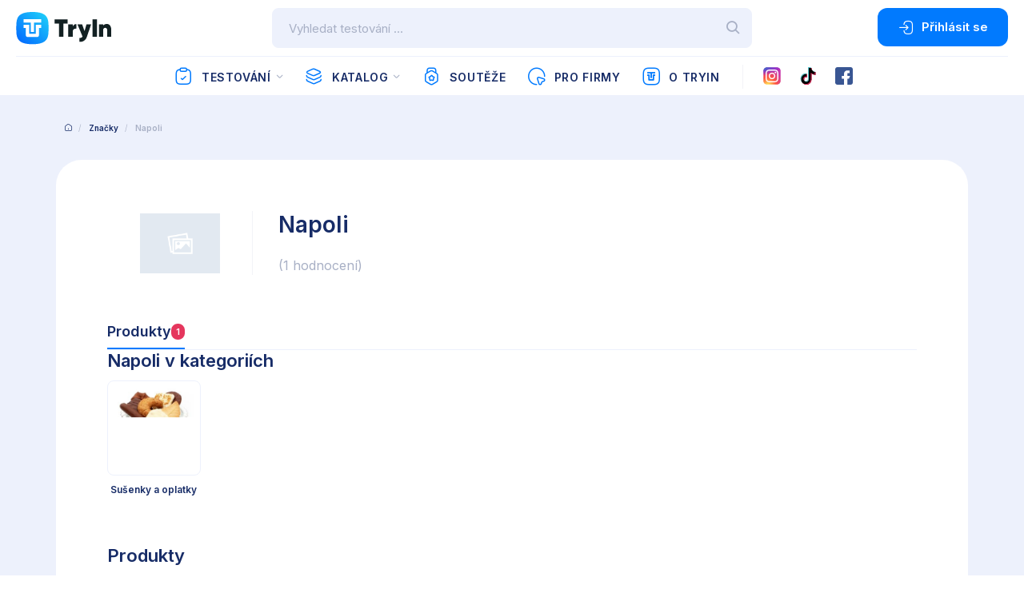

--- FILE ---
content_type: text/html; charset=utf-8
request_url: https://tryin.cz/znacky/13922-napoli
body_size: 8806
content:




<!DOCTYPE html>
<html>
<head prefix="og: http://ogp.me/ns#">
  <meta charset="utf-8" />
  <meta name="viewport" content="width=device-width, initial-scale=1.0" />
  <meta name="author" content="TryIn - OMAX Holding s.r.o." />
  <meta name="dcterms.dateCopyrighted" content="Copyright (c) 2020 OMAX Holding s.r.o." />
  <meta name="dcterms.rightsHolder" content="OMAX Holding s.r.o." />
  <meta name="viewport" content="width=device-width, initial-scale=1.0" />
  <meta name="robots" content="all, follow" />
  <meta property="og:site_name" content="tryin.cz" />


  <!-- Global site tag (gtag.js) - Google Analytics -->
  <script async src="https://www.googletagmanager.com/gtag/js?id=UA-13011201-15"></script>
  <script>
    window.dataLayer = window.dataLayer || [];
    function gtag() { dataLayer.push(arguments); }
    gtag('js', new Date());

    gtag('config', 'UA-13011201-15');
  </script>

  <meta name="_csrf" hidden="hidden" content="CfDJ8HIWpwzKHSREmvXoiYGwFeeg835wgtBjNVPwf2htOw-lknd3amrc3GN1CwqrT_UWpWWO4Me7fkWasOye994euY6NLi72i5-mNJNQ7s7mCA9ln517lxXuEVRgu0w9TiaOYYBornBa_TTLBq1L_UX5P-g" />

  <title>Napoli - TryIn</title>
  
  <link rel="preload" as="font" href="/fonts/icomoon.ttf" crossorigin="anonymous">
  <link rel="preload" as="style" href="/css/front.min.css?v=571">
  
  <link rel="preload" as="style" href="/css/tryin.min.css?v=571">
  <link rel="stylesheet" href="/css/front.min.css?v=571" />

  <meta name="apple-itunes-app" content="app-id=1444921681">
  <meta name="google-play-app" content="app-id=cz.omax.TryInApp">
</head>
<body id="theme" class="" data-tryin-viewmodel="BrandDetail" data-tryin-entityid="13922" data-tryin-adultOnly="" data-tryin-isMedicineNotice="">
  <script>
  //detect and set light / dark mode
  const isDarkMode = window &&
    window.matchMedia &&
    window.matchMedia('(prefers-color-scheme: dark)').matches;
   if (isDarkMode) {
     document.body.classList.add('darkMode');
   } else {
     document.body.classList.remove('darkMode');
   }
  </script>
<div class="app" id="app">
    <div class="header">
    <div class="block__inner">
      <div class="header__Top">
        <div class="header__Logo">
          <h1>
            TryIn.app
            <a href="/" class="header__Logo--color">
              <img src="/images/logo-color-n.svg" class="imgLight" alt="TryIn | Bavím se, testuju. Bav se taky!" width="120" height="42">
              <img src="/images/logo-color-w.svg" class="imgDark" alt="TryIn | Bavím se, testuju. Bav se taky!" width="120" height="42">
              <span>Bavím se, testuju. Bav se taky!</span>
            </a>
          </h1>
        </div>

          <div class="header__Search " data-bind="with: searchBox">
            <form data-bind="submit: postSearch">
              <input type="search" class="header__Form__Input" id="searchInput" placeholder="Vyhledat testov&#xE1;n&#xED; ..." data-bind="textInput: searchQuery, hasFocus: searchQueryInputFocused, event: {keydown: keyPressed}" autocomplete="off"/>

              <div class="whisperer" data-bind="style: {display: showSearchBoxDialog() ? 'block' : ''}" style="display: none;">
                <div data-bind="with: searchBoxItems, event: {mousedown: $root.searchBox.stayOpen}" class="whispererOverflow">
                  <div>
                    <div class="whispererHeader">
                      <span>Naposledy hledané</span>
                    </div>
                    <div data-bind="click: $root.searchBox.clearSearchHistory" class="removeHistory">
                      <span>Smazat</span>
                    </div>
                    <ul data-bind="foreach: lastSearch">
                      <li data-bind="css: {focus: isFocused()}"><a data-bind="text: item, attr: {href: url}"></a></li>
                    </ul>
                  </div>
                  <div>
                    <div data-bind="visible: !$root.searchBox.nowSearching() && $root.searchBox.searchQuery() && $root.searchBox.searchQuery().length > 2 && !anySearchResults" class="noResults" style="display: none;">
                      <p>Pro hledaný termín nebyly nalezeny žádné výsledky.</p>
                    </div>
                    <!-- ko if: anySearchResults -->
                    <div data-bind="if: testimonials && testimonials.length > 0">
                      <div class="whispererHeader">
                        <span>Testování</span>
                      </div>
                      <ul data-bind="foreach: testimonials">
                        <li data-bind="css: {focus: isFocused()}">
                          <a data-bind="attr: {href: url}">
                            <img data-bind="attr: {src: item.imageUrl}" width="40" height="30"/>
                            <span>
                              <strong data-bind="text: item.title"></strong>
                            </span>
                            <em></em>
                          </a>
                        </li>
                      </ul>
                    </div>
                    <div data-bind="if: products && products.length > 0">
                      <div class="whispererHeader">
                        <span>Produkty</span>
                      </div>
                      <ul data-bind="foreach: products">
                        <li data-bind="css: {focus: isFocused()}">
                          <a data-bind="attr: {href: url}">
                            <img data-bind="attr: {src: item.previewImageUrl}" width="40" height="30"/>
                            <span>
                              <strong data-bind="text: item.name"></strong>
                            </span>
                            <em></em>
                          </a>
                        </li>
                      </ul>
                    </div>
                    <div data-bind="visible: totalFoundCount > 0" class="whispererButton">
                      <a data-bind="attr: {'href': '/hledani/' + $root.searchBox.searchQuery()}" class="button button--small button--block">Zobrazit všechny výsledky (<span data-bind="text: totalFoundCount"></span>) </a>
                    </div>
                    <!-- /ko -->
                  </div>
                </div>
              </div>

              <button type="submit" class="header__Form__Button"><i class="icon-search"></i></button>
            </form>
          </div>
          <div class="header__AccountContainer">
              <a class="button button--icon open--modal--contact" data-toggle="modal" data-target="#modal1"><i class="icon-login"></i> P&#x159;ihl&#xE1;sit se</a>
          </div>
      </div>
        <div class="header__Menu">
          <ul>
            <li class="header__MenuItem">
              <a href="/testovani"><i class="icon-testing"></i> Testov&#xE1;n&#xED;</a><span class="toogleSubmenu"></span>
              <ul class="submenu submenu--testing">
                <li>
                  <a href="/testovani/budeme-testovat"><i class="icon-testing-future"></i>Budeme testovat
                    <span class="badge badge--blue">
1                    </span></a></li>
                <li>
                  <a href="/testovani/prave-testujeme"><i class="icon-testing-justnow"></i>Právě testujeme
                    <span class="badge badge--blue">
1                    </span></a></li>
                <li><a href="/testovani/otestovano"><i class="icon-testing-done"></i>Otestováno<span class="badge badge--blue">483</span></a></li>
              </ul>
            </li>
            <li class="header__MenuItem">
              <a href="/kategorie"><i class="icon-category"></i> Katalog</a><span class="toogleSubmenu"></span>
              <div class="submenu">
                <div class="submenu__inner">
                  <span class="submenu__Title">Kategorie</span>
                  <div class="submenu__Catalogue">
                      <div class="submenu__Catalogue__Category">
                        <i class="icon-camera"></i>
                        <a href="/katalog/3-foto">Foto</a>
                      </div>
                      <div class="submenu__Catalogue__Category">
                        <i class="icon-tv"></i>
                        <a href="/katalog/4-elektronika">Elektronika</a>
                      </div>
                      <div class="submenu__Catalogue__Category">
                        <i class="icon-phone"></i>
                        <a href="/katalog/5-telefony-navigace">Telefony, navigace</a>
                      </div>
                      <div class="submenu__Catalogue__Category">
                        <i class="icon-laptop"></i>
                        <a href="/katalog/6-pocitace">Po&#x10D;&#xED;ta&#x10D;e</a>
                      </div>
                      <div class="submenu__Catalogue__Category">
                        <i class="icon-office"></i>
                        <a href="/katalog/7-kancelar">Kancel&#xE1;&#x159;</a>
                      </div>
                      <div class="submenu__Catalogue__Category">
                        <i class="icon-fridge"></i>
                        <a href="/katalog/8-domaci-spotrebice">Dom&#xE1;c&#xED; spot&#x159;ebi&#x10D;e</a>
                      </div>
                      <div class="submenu__Catalogue__Category">
                        <i class="icon-handbag"></i>
                        <a href="/katalog/9-obleceni-a-moda">Oble&#x10D;en&#xED; a m&#xF3;da</a>
                      </div>
                      <div class="submenu__Catalogue__Category">
                        <i class="icon-parfume"></i>
                        <a href="/katalog/10-kosmetika-a-drogerie">Kosmetika a drogerie</a>
                      </div>
                      <div class="submenu__Catalogue__Category">
                        <i class="icon-medicine"></i>
                        <a href="/katalog/11-zdravi">Zdrav&#xED;</a>
                      </div>
                      <div class="submenu__Catalogue__Category">
                        <i class="icon-bear"></i>
                        <a href="/katalog/12-detske-zbozi">D&#x11B;tsk&#xE9; zbo&#x17E;&#xED;</a>
                      </div>
                      <div class="submenu__Catalogue__Category">
                        <i class="icon-weel"></i>
                        <a href="/katalog/13-auto-moto">Auto-moto</a>
                      </div>
                      <div class="submenu__Catalogue__Category">
                        <i class="icon-sport"></i>
                        <a href="/katalog/14-sport">Sport</a>
                      </div>
                      <div class="submenu__Catalogue__Category">
                        <i class="icon-furniture"></i>
                        <a href="/katalog/15-dum-byt-a-zahrada">D&#x16F;m, byt a zahrada</a>
                      </div>
                      <div class="submenu__Catalogue__Category">
                        <i class="icon-guitar"></i>
                        <a href="/katalog/16-kultura-a-zabava">Kultura a z&#xE1;bava</a>
                      </div>
                      <div class="submenu__Catalogue__Category">
                        <i class="icon-food"></i>
                        <a href="/katalog/17-potraviny-a-napoje">Potraviny a n&#xE1;poje</a>
                      </div>
                      <div class="submenu__Catalogue__Category">
                        <i class="icon-erotic"></i>
                        <a href="/katalog/18-eroticke-zbozi-a-pomucky">Erotick&#xE9; zbo&#x17E;&#xED; a pom&#x16F;cky</a>
                      </div>
                      <div class="submenu__Catalogue__Category">
                        <i class="icon-pet"></i>
                        <a href="/katalog/479-mazlicci">Mazl&#xED;&#x10D;ci</a>
                      </div>
                      <div class="submenu__Catalogue__Category">
                        <i class="icon-sluzby"></i>
                        <a href="/katalog/4714-sluzby">Slu&#x17E;by</a>
                      </div>
                  </div>
                    <span class="submenu__Title">Oblíbené značky</span>
                    <div class="submenu__Catalogue">
                        <div class="submenu__Catalogue__Category">
                          <img src="https://api.tryin.cz/data/brands/9152/images/logo.jpg?132985594689270000" width="24" alt=""/>
                          <a href="/znacky/9152-starbucks">Starbucks&#xAE;</a>
                        </div>
                        <div class="submenu__Catalogue__Category">
                          <img src="https://api.tryin.cz/data/brands/12384/images/logo.jpg?133579162860170000" width="24" alt=""/>
                          <a href="/znacky/12384-hipp">HiPP</a>
                        </div>
                        <div class="submenu__Catalogue__Category">
                          <img src="https://api.tryin.cz/data/brands/73509/images/logo.jpg?132889584769330000" width="24" alt=""/>
                          <a href="/znacky/73509-yves-rocher">Yves Rocher</a>
                        </div>
                        <div class="submenu__Catalogue__Category">
                          <img src="https://api.tryin.cz/data/brands/73559/images/logo.jpg?132626818336800000" width="24" alt=""/>
                          <a href="/znacky/73559-manufaktura">Manufaktura</a>
                        </div>

                    </div>

                  <span class="submenu__Title">Značky abecedně</span>
                  <ul class="submenu__Alphabet">
                      <li><a href="/znacky#A">A</a></li>
                      <li><a href="/znacky#B">B</a></li>
                      <li><a href="/znacky#C">C</a></li>
                      <li><a href="/znacky#D">D</a></li>
                      <li><a href="/znacky#E">E</a></li>
                      <li><a href="/znacky#F">F</a></li>
                      <li><a href="/znacky#G">G</a></li>
                      <li><a href="/znacky#H">H</a></li>
                      <li><a href="/znacky#I">I</a></li>
                      <li><a href="/znacky#J">J</a></li>
                      <li><a href="/znacky#K">K</a></li>
                      <li><a href="/znacky#L">L</a></li>
                      <li><a href="/znacky#M">M</a></li>
                      <li><a href="/znacky#N">N</a></li>
                      <li><a href="/znacky#O">O</a></li>
                      <li><a href="/znacky#P">P</a></li>
                      <li><a href="/znacky#Q">Q</a></li>
                      <li><a href="/znacky#R">R</a></li>
                      <li><a href="/znacky#S">S</a></li>
                      <li><a href="/znacky#T">T</a></li>
                      <li><a href="/znacky#U">U</a></li>
                      <li><a href="/znacky#V">V</a></li>
                      <li><a href="/znacky#W">W</a></li>
                      <li><a href="/znacky#X">X</a></li>
                      <li><a href="/znacky#Y">Y</a></li>
                      <li><a href="/znacky#Z">Z</a></li>
                    <li><a href="/znacky#0-9">0-9</a></li>
                  </ul>
                </div>
              </div>
            </li>
            <li class="header__MenuItem"><a href="/souteze"><i class="icon-medal"></i> Sout&#x11B;&#x17E;e</a></li>
            <li class="header__MenuItem"><a href="/pro-firmy"><i class="icon-tie"></i> Pro firmy</a></li>
            <li class="header__MenuItem"><a href="/o-tryin"><i class="icon-tryin"></i> O TryIn</a></li>


            <li class="separatorHor"></li>


            <li class="header__MenuItem ">
              <a class="instagram" href="https://www.instagram.com/try_in_app/" target="_blank">
                <img src="/images/instagram.svg" width="22" height="22" alt="Instagram"/>
              </a>
            </li>
            <li class="header__MenuItem ">
              <a href="https://www.tiktok.com/@try_in_app" target="_blank">
                <img src="/images/tiktok.svg" class="imgLight" width="22" height="22" alt="TikTok"/>
                <img src="/images/tiktokD.svg" class="imgDark" width="22" height="22" alt="TikTok"/>
              </a>
            </li>
            <li class="header__MenuItem ">
              <a class="facebook" href="https://www.facebook.com/TryInViceNezJenTestovani" target="_blank">
                <img src="/images/facebook.svg" width="22" height="22" alt="Facebook"/>
              </a>
            </li>

          </ul>

            <a class="button button--icon open--modal--contact" data-toggle="modal" data-target="#modal1"><i class="icon-login"></i> P&#x159;ihl&#xE1;sit se</a>


        </div>
        <a class="header__Toggle header__Toggle--mainMenu" href="javascript:void(0)">
          <span></span>
          <span></span>
          <span></span>
        </a>
    </div>
  </div>
  <div class="container">
    



    <main role="main" class="pb-3">
      

<div class="site site--gray" id="main" data-bind="with: BrandDetail">
    <ul class="breadcrumbs">
      <li><a href="#"><i class="icon-home"></i></a></li>
      <li><a href="/znacky">Značky</a></li>
      <li>Napoli</li>
    </ul>
  
    <input type="hidden" id="noTestimonials" value="true" />
  <div class="block">

    <div class="block__inner section section--nop">
      <div class="detail">
        <div class="detail__Header detail__HeaderBrand">
          <div class="detail__Header--brandLogo">
                            <img src="/images/img-placeholder.gif" width="100" height="100">
          </div>
          <div class="detail__Header--brandTitle">
            <h1>Napoli</h1>
            <p></p>
            <a class="showMore" style="display: none; cursor: pointer;">Zobrazit vše</a>
              <span class="commentsCount">(1 hodnocení)</span>
          </div>

          <div class="detail__Header--brandText">
            <p></p>
          </div>
        </div>
        <div class="tabsBig tabsBig-horizontal">
          <ul class="tabs-nav tabsBig-nav--empty">
            <li data-bind="class: currentTab() == 1 ? 'tab-active' : ''">
              <a data-bind="click: showTab.bind($data, 1)">Produkty <span class="badge badge--small badge--red">1</span></a>
            </li>
          </ul>
          <div class="tabsBig-stage">
            <div data-bind="visible: testimonialsLoading() || productsLoading()">
              

<div class="loading" role="status">
    <svg xmlns="http://www.w3.org/2000/svg" viewBox="0 0 200 200"><radialGradient id="a12" cx=".66" fx=".66" cy=".3125" fy=".3125" gradientTransform="scale(1.5)"><stop offset="0" stop-color="#017AFE"></stop><stop offset=".3" stop-color="#017AFE" stop-opacity=".9"></stop><stop offset=".6" stop-color="#017AFE" stop-opacity=".6"></stop><stop offset=".8" stop-color="#017AFE" stop-opacity=".3"></stop><stop offset="1" stop-color="#017AFE" stop-opacity="0"></stop></radialGradient><circle transform-origin="center" fill="none" stroke="url(#a12)" stroke-width="30" stroke-linecap="round" stroke-dasharray="200 1000" stroke-dashoffset="0" cx="100" cy="100" r="70"><animateTransform type="rotate" attributeName="transform" calcMode="spline" dur="2" values="360;0" keyTimes="0;1" keySplines="0 0 1 1" repeatCount="indefinite"></animateTransform></circle><circle transform-origin="center" fill="none" opacity=".2" stroke="#017AFE" stroke-width="30" stroke-linecap="round" cx="100" cy="100" r="70"></circle></svg>
    <p>Načítám...</p>
</div>


            </div>

            <div data-bind="visible: currentTab() == 1" style="display: none">
              <div data-bind="hidden: productsLoading">
                <h2>Napoli v kategoriích</h2>
                <div class="catalogSubcategory" data-bind="foreach: categories">
                  <a class="catalogSubcategory__Item" data-bind="attr: {href: '/katalog/' + detailUrl + '/znacka/13922-napoli'}">
                    <span><img data-bind="attr: {src: pictureUrl, alt: name}"></span>
                    <h3 data-bind="text: name"></h3>
                  </a>
                  <a class="catalogSubcategory__Item catalogSubcategory__Item--all" href="javascript:void(0)" style="display: none">
                    <span style="height: 117.5px;"><div><em>Zobrazit více kategorií</em><em>Zobrazit méně kategorií</em> <p>(+0)</p></div></span>
                    <h3>&nbsp;</h3>
                  </a>
                </div>
                <hr class="separator separator--invisible" />
                <h2>Produkty</h2>
                <div class="row" data-bind="foreach: products">
                  <div class="box box-xs">
                    <a class="Img" data-bind="attr:{ href: '/produkty/' + detailUrl}">
                      <img data-bind="attr:{ src: previewImageUrl}" class="ProductImg" width="253" height="190"/>
                      <!--ko if: stampUrl != null-->
                      <img class="Stamp" alt="TryIn testování" data-bind="attr: {src: stampUrl}" width="90" height="90">
                      <!--/ko-->
                    </a>
                    <div class="Content">
                      <h3><a rel="bookmark" title="" data-bind="text: name, attr: { href: '/produkty/' + detailUrl, title: name }"></a></h3>
                      <a class="product__category" data-bind="text: category.name, attr:{ href: category.url }"></a>
                      <div class="rating rating--small">
                        <span style="display: none" class="badge badge--small badge--red" data-bind="visible: ratingCount != 0, text: averageRating + '%'"></span>
                        <span style="display: none" class="comments" data-bind="visible: ratingCount != 0, text: '(' + ratingCount + ' hodnocení)'"></span>
                        <span style="display: none" class="comments" data-bind="visible: ratingCount == 0">Nehodnoceno</span>
                      </div>
                        <a class="button button--small open--modal--contact" href="" data-toggle="modal" data-target="#modal1">Hodnotit</a>
                    </div>
                  </div>
                </div>
              </div>
            </div>

          </div>
        </div>
      </div>
    </div>

  </div>
</div>
    </main>
  </div>
 
    <div class="block footer">
    <div class="block__inner">
      <div class="grid grid--spaceBetween">
        <div class="span span--25 links">
          <h4>Důležité odkazy</h4>
          <ul>

            <li><a href="/texty/vseobecne-obchodni-podminky">Všeobecné obchodní podmínky</a></li>
            <li><a href="/texty/vseobecne-obchodni-podminky#ochrana-osobnich-udaju">Ochrana osobních údajů</a></li>
            <li><a href="/texty/pouzivani-cookies">Používání cookies</a></li>
          </ul>
        </div>
        <div class="span span--25 links">
          <h4>O testování</h4>
          <ul>
            <li><a href="/o-testovani">O testování</a></li>
            <li><a href="/realne-uzivatelske-recenze">Reálné uživatelské recenze</a></li>
            <li><a href="/import-produktu">Import produktů</a></li>
            <li><a href="/partner">Partnerská zóna</a></li>

          </ul>
        </div>

        <div class="span span--25 download">
          <h4>Ke stažení</h4>
          <p>St&#xE1;hn&#x11B;te si na&#x161;&#xED; aplikaci zdarma pro pohodln&#x11B;j&#x161;&#xED; u&#x17E;&#xED;v&#xE1;n&#xED;!</p>
          <div class="download__Box">
            <a target="_blank" href="https://apps.apple.com/cz/app/tryin/id1444921681?ls=1" rel="noopener"><img src="/images/appstore.svg" alt="Stáhnout v Apple Appstore" width="100" height="32"></a>
            <a target="_blank" href="https://play.google.com/store/apps/details?id=cz.omax.TryInApp" rel="noopener"><img src="/images/playstore.svg" alt="Stáhnout v Google Play" width="100" height="32"></a>
          </div>
        </div>
        <div class="span span--25 contact">
          <h4>Kontakt</h4>
          <address>
            <strong>OMAX Holding s.r.o.</strong><br>
            Bucharova 1281/2<br>
            158 00 Praha <br>
            <i class="icon-link"></i><a href="https://www.omax.cz/" target="_blank" rel="noopener">www.omax.cz</a><br/>
            <i class="icon-email"></i><a href="mailto: info@tryin.cz" rel="noopener">info@tryin.cz</a>
          </address>
        </div>

        <hr>
      </div>

      <div class="grid">
        <div class="span span--70 copyright">
          <p id="copyright">
            &copy;
            2026
            Copyright <a href="https://www.omax.cz" target="_blank" rel="noopener">OMAX Holding s.r.o</a>
          </p>
          <div class="text-sm text-muted">Verze 2.1.0 (571)</div>
        </div>

        <div class="span span--30">
          <img class="logo imgLight" src="/images/logo-color-n.svg" alt="TryIn.app" width="80" height="28" />
          <img class="logo imgDark" src="/images/logo-color-w.svg" alt="TryIn.app" width="80" height="28" />
        </div>
      </div>
    </div>
  </div>
  
  <script type="text/javascript">
    var require = {
      "urlArgs": "bust=571"
    };
    </script>

  <script data-main="/js/setup" src="/lib/requirejs/require.js"></script>

  <div id="fb-root"></div>
  <script async defer crossorigin="anonymous" src="https://connect.facebook.net/cs_CZ/sdk.js#xfbml=1&version=v5.0&appId=733226163406384&autoLogAppEvents=1"></script>
  <script src="https://apis.google.com/js/platform.js" async defer></script>
  <meta name="google-signin-client_id" content="299271016875-e41rthiv9nar9449mfvktsi7cpeisiqs.apps.googleusercontent.com">
</div>


<div id="modal1" class="iziModal">
  <div class="modalContent">
    <a class="modal-close" data-izimodal-close="#"><i class="icon-close"></i></a>
    <div class="grid" data-bind="with: login">
      <div class="span span--100">
        <h3>Přihlášení</h3>
        <form class="form" method="POST" data-bind="submit: postLogin, with: model">
          <div id="loginError" style="display: none" class="infoblock infoblock--error">          
            <i class="icon-warning-2"></i>
            <p data-bind="text: $parent.loginErrorMessage"></p>
          </div>
          <div class="grid control-group">
            <div class="span span--100" data-bind="validationElement: usernameEmail">
              <label class="control-group__Label" for="user-name">Uživatelské jméno/e-mail</label>
              <input class="control-group__Input" type="text" autocomplete="username" value="" id="user-name" placeholder="Zadejte uživatelské jméno" data-bind="textInput: usernameEmail" data-val="true" data-val-required="Polo&#x17E;ka je povinn&#xE1;" name="UsernameEmail" />
            </div>
          </div>
          <div class="grid control-group">
            <div class="span span--100" data-bind="validationElement: password">
              <label class="control-group__Label" for="user-password">Heslo</label>
              <input class="control-group__Input user-password" autocomplete="current-password" type="password" value="" id="user-password" placeholder="Zadejte vaše heslo" data-bind="textInput: password" data-val="true" data-val-required="Polo&#x17E;ka je povinn&#xE1;" name="Password" />
              <button type="button" class="showPassword"><i class="icon-eye" ></i></button>
            </div>
          </div>
          <div class="grid control-group">
            <div class="span span--100">
              <button type="submit" class="button" data-bind="disable: $parent.postingLogin, style: {background: !$parent.postingLogin() ? '' : 'lightgray'}">
                <div class="spinner-border" role="status" data-bind="visible: $parent.postingLogin" style="display: none;"></div> Přihlásit
              </button>
              <a class="button button--link" href="/auth/zapomenute-heslo">Zapomenuté heslo</a>
            </div>
          </div>
        <input name="__RequestVerificationToken" type="hidden" value="CfDJ8HIWpwzKHSREmvXoiYGwFeeg835wgtBjNVPwf2htOw-lknd3amrc3GN1CwqrT_UWpWWO4Me7fkWasOye994euY6NLi72i5-mNJNQ7s7mCA9ln517lxXuEVRgu0w9TiaOYYBornBa_TTLBq1L_UX5P-g" /></form>
      </div>
      <div class="span span--100" data-bind="hidden: external" style="display: none">
        <h3>Nemáte účet?</h3>
        <a class="button" href="/registrace">Registrace</a>
        <p class="ta--center">nebo</p>
        <a class="button button--facebook" href="/auth/signin-facebook">Facebook</a>
        <a class="button button--google" href="/auth/signin-google">Google</a>
      </div>
    </div>
  </div>
</div>





<div id="modalRefCode" class="iziModal">
  <div class="modalContent">
    <a class="modal-close" data-izimodal-close="#"><i class="icon-close"></i></a>
    <div class="grid">
      <div class="span span--100">
        <h3>Referenční kód přítele</h3>
        <p>Referenční kód přítele není povinná položka k registraci. V případě vyplnění, získáte vzájemně extra body.
          <br>
           Kód naleze registrovaný uživatel/přítel v Tryin v sekci Profil --> Pozvat přátelé. Zadat do pole lze buď znakový kód nebo naskenovat QR kód čtečkou.</p>
      </div>
    </div>
  </div>
</div><div id="modalAdult" class="iziModal">
  <div class="modalContent">
    <a class="modal-close" data-izimodal-close="#" onclick="window.history.back();"><i class="icon-close"></i></a>
    <div class="grid">
      <div class="span span--100" data-bind="with: adultOnly">
        <h3>Varování!</h3>
        <p>Chystáte se vstoupit na stránky s obsahem pro dospělé!</p>
        <p class="m-0">Kliknutím na tlačítko "Vstoupit" prohlašuji:</p>
        <ul class="list">
          <li>Je mi více než 18 let.</li>
          <li>Nebudu tuto stránku ukazovat nikomu nezpůsobilému nebo nezletilému.</li>
        </ul>

        <a class="button" data-izimodal-close="#" data-bind="click: setAdultOnly">Vstoupit</a>
        <a class="button button--red" data-bind="click: goBack">Odejít</a>
      </div>
    </div>
  </div>
</div><div id="modalBety" data-bind="with: betyOnly" class="iziModal">
  <div class="modalContent">
    <a class="modal-close" data-izimodal-close="#"><i class="icon-close"></i></a>


    <div class="grid">
      <div class="span span--100">
        <h3>Bety.cz testování</h3>
        <div class="text-center" data-bind="visible: loadingBetyStatus">
          

<div class="loading" role="status">
    <svg xmlns="http://www.w3.org/2000/svg" viewBox="0 0 200 200"><radialGradient id="a12" cx=".66" fx=".66" cy=".3125" fy=".3125" gradientTransform="scale(1.5)"><stop offset="0" stop-color="#017AFE"></stop><stop offset=".3" stop-color="#017AFE" stop-opacity=".9"></stop><stop offset=".6" stop-color="#017AFE" stop-opacity=".6"></stop><stop offset=".8" stop-color="#017AFE" stop-opacity=".3"></stop><stop offset="1" stop-color="#017AFE" stop-opacity="0"></stop></radialGradient><circle transform-origin="center" fill="none" stroke="url(#a12)" stroke-width="30" stroke-linecap="round" stroke-dasharray="200 1000" stroke-dashoffset="0" cx="100" cy="100" r="70"><animateTransform type="rotate" attributeName="transform" calcMode="spline" dur="2" values="360;0" keyTimes="0;1" keySplines="0 0 1 1" repeatCount="indefinite"></animateTransform></circle><circle transform-origin="center" fill="none" opacity=".2" stroke="#017AFE" stroke-width="30" stroke-linecap="round" cx="100" cy="100" r="70"></circle></svg>
    <p>Načítám...</p>
</div>


        </div>
        <div data-bind="hidden: loadingBetyStatus">
          <p>
            Pro interakci s testováním od Bety.cz je nutné mít:
            <ul class="list">
              <li data-bind="visible: contactInformationNeeded">vyplněny všechny osobní údaje</li>
              <li data-bind="visible: betyConnectionNeeded">propojený TryIn a Bety účet</li>
            </ul>
          </p>
          <a class="button" data-bind="visible: contactInformationNeeded(), attr: { href: '/uzivatel' + (betyConnectionNeeded() ? '?nextstep=nastaveni' : '' ) }">Pokračovat</a>
          <a class="button" data-bind="visible: (betyConnectionNeeded() && !contactInformationNeeded())" href="/uzivatel#nastaveni">Propojení</a>
          <a class="button button--red" data-izimodal-close="#">Odejít</a>
        </div>
      </div>
    </div>
  </div>
</div><div id="modalTryin" class="iziModal">
  <div class="modalContent">
    <a class="modal-close" data-izimodal-close="#"><i class="icon-close"></i></a>
    <div class="grid">
      <div class="span span--100">
        <h3>Nejste členem klubu TryIn</h3>
        <p>Pro pokračování je nutné být členem klubu Tryin, jímž se stanete po vyplnění všech kontaktních údajů ve vašem profilu.</p>
               
        <a class="button" href="/uzivatel">Do profilu</a>
        <a class="button button--red" data-izimodal-close="#" >Odejít</a>
      </div>
    </div>
  </div>
</div>

<div id="modalMedicineNotice" class="iziModal commonIziModal">
  <div class="modalContent">
    <div class="grid">
      <div class="span span--100" data-bind="with: medicineNotice">
        <div>
          <h3>Léky</h3>
<p>
Recenze vyjadřují osobní zkušenosti uživatelů a nejsou odborným doporučením ani reklamou. Nenahrazují konzultaci s lékařem či lékárníkem – před užíváním vždy čtěte příbalovou informaci.
</p>
        </div>

        <a class="button" data-izimodal-close="#" data-bind="click: confirmed">Rozumím</a>
        <a class="button button--red" data-bind="click: goBack">Odejít</a>
      </div>
    </div>
  </div>
</div>





</body>
</html>

--- FILE ---
content_type: text/css
request_url: https://tryin.cz/css/front.min.css?v=571
body_size: 56559
content:
@import url("https://fonts.googleapis.com/css2?family=Inter:wght@300;400;500;600&display=swap");@import url(../lib/nprogress/nprogress.css);@import url(../lib/ekko-lightbox/ekko-lightbox.css);@import url(../lib/smart-app-banner/smart-app-banner.css);@import url(../lib/prismjs/themes/prism.css);.swiper-container{margin:0 auto;position:relative;overflow:hidden;list-style:none;padding:0;z-index:1}.swiper-wrapper{position:relative;width:100%;height:100%;z-index:1;display:-webkit-box;display:-webkit-flex;display:-ms-flexbox;display:flex;-webkit-transition-property:-webkit-transform;transition-property:-webkit-transform;-o-transition-property:transform;transition-property:transform;transition-property:transform,-webkit-transform;-webkit-box-sizing:content-box;box-sizing:content-box}.swiper-container-android .swiper-slide,.swiper-wrapper{-webkit-transform:translate3d(0, 0, 0);transform:translate3d(0, 0, 0)}.swiper-slide{-webkit-flex-shrink:0;-ms-flex-negative:0;flex-shrink:0;width:100%;height:100%;position:relative;-webkit-transition-property:-webkit-transform;transition-property:-webkit-transform;-o-transition-property:transform;transition-property:transform;transition-property:transform,-webkit-transform}.swiper-slide-invisible-blank{visibility:hidden}.swiper-container-autoheight{height:auto}.swiper-container-autoheight .swiper-slide{height:auto}.swiper-container-autoheight .swiper-wrapper{-webkit-box-align:start;-webkit-align-items:flex-start;-ms-flex-align:start;align-items:flex-start;-webkit-transition-property:height,-webkit-transform;transition-property:height,-webkit-transform;-o-transition-property:transform,height;transition-property:transform,height;transition-property:transform,height,-webkit-transform}.swiper-button-next,.swiper-button-prev{position:absolute;top:50%;width:27px;height:44px;margin-top:-22px;z-index:10;cursor:pointer;background-size:27px 44px;background-position:center;background-repeat:no-repeat}.swiper-button-next.swiper-button-disabled{opacity:.35;cursor:auto;pointer-events:none}.swiper-button-prev{background-image:url("data:image/svg+xml;charset=utf-8,%3Csvg%20xmlns%3D'http%3A%2F%2Fwww.w3.org%2F2000%2Fsvg'%20viewBox%3D'0%200%2027%2044'%3E%3Cpath%20d%3D'M0%2C22L22%2C0l2.1%2C2.1L4.2%2C22l19.9%2C19.9L22%2C44L0%2C22L0%2C22L0%2C22z'%20fill%3D'%23007aff'%2F%3E%3C%2Fsvg%3E");left:10px;right:auto}.swiper-button-prev.swiper-button-disabled{opacity:.35;cursor:auto;pointer-events:none}.swiper-container-rtl .swiper-button-next{background-image:url("data:image/svg+xml;charset=utf-8,%3Csvg%20xmlns%3D'http%3A%2F%2Fwww.w3.org%2F2000%2Fsvg'%20viewBox%3D'0%200%2027%2044'%3E%3Cpath%20d%3D'M0%2C22L22%2C0l2.1%2C2.1L4.2%2C22l19.9%2C19.9L22%2C44L0%2C22L0%2C22L0%2C22z'%20fill%3D'%23007aff'%2F%3E%3C%2Fsvg%3E");left:10px;right:auto}.swiper-button-next,.swiper-container-rtl .swiper-button-prev{background-image:url("data:image/svg+xml;charset=utf-8,%3Csvg%20xmlns%3D'http%3A%2F%2Fwww.w3.org%2F2000%2Fsvg'%20viewBox%3D'0%200%2027%2044'%3E%3Cpath%20d%3D'M27%2C22L27%2C22L5%2C44l-2.1-2.1L22.8%2C22L2.9%2C2.1L5%2C0L27%2C22L27%2C22z'%20fill%3D'%23007aff'%2F%3E%3C%2Fsvg%3E");right:10px;left:auto}.swiper-button-prev.swiper-button-white,.swiper-container-rtl .swiper-button-next.swiper-button-white{background-image:url("data:image/svg+xml;charset=utf-8,%3Csvg%20xmlns%3D'http%3A%2F%2Fwww.w3.org%2F2000%2Fsvg'%20viewBox%3D'0%200%2027%2044'%3E%3Cpath%20d%3D'M0%2C22L22%2C0l2.1%2C2.1L4.2%2C22l19.9%2C19.9L22%2C44L0%2C22L0%2C22L0%2C22z'%20fill%3D'%23ffffff'%2F%3E%3C%2Fsvg%3E")}.swiper-button-next.swiper-button-white,.swiper-container-rtl .swiper-button-prev.swiper-button-white{background-image:url("data:image/svg+xml;charset=utf-8,%3Csvg%20xmlns%3D'http%3A%2F%2Fwww.w3.org%2F2000%2Fsvg'%20viewBox%3D'0%200%2027%2044'%3E%3Cpath%20d%3D'M27%2C22L27%2C22L5%2C44l-2.1-2.1L22.8%2C22L2.9%2C2.1L5%2C0L27%2C22L27%2C22z'%20fill%3D'%23ffffff'%2F%3E%3C%2Fsvg%3E")}.swiper-button-prev.swiper-button-black,.swiper-container-rtl .swiper-button-next.swiper-button-black{background-image:url("data:image/svg+xml;charset=utf-8,%3Csvg%20xmlns%3D'http%3A%2F%2Fwww.w3.org%2F2000%2Fsvg'%20viewBox%3D'0%200%2027%2044'%3E%3Cpath%20d%3D'M0%2C22L22%2C0l2.1%2C2.1L4.2%2C22l19.9%2C19.9L22%2C44L0%2C22L0%2C22L0%2C22z'%20fill%3D'%23000000'%2F%3E%3C%2Fsvg%3E")}.swiper-button-next.swiper-button-black,.swiper-container-rtl .swiper-button-prev.swiper-button-black{background-image:url("data:image/svg+xml;charset=utf-8,%3Csvg%20xmlns%3D'http%3A%2F%2Fwww.w3.org%2F2000%2Fsvg'%20viewBox%3D'0%200%2027%2044'%3E%3Cpath%20d%3D'M27%2C22L27%2C22L5%2C44l-2.1-2.1L22.8%2C22L2.9%2C2.1L5%2C0L27%2C22L27%2C22z'%20fill%3D'%23000000'%2F%3E%3C%2Fsvg%3E")}.swiper-button-lock{display:none}.swiper-pagination{position:absolute;text-align:center;-webkit-transition:.3s opacity;-o-transition:.3s opacity;transition:.3s opacity;-webkit-transform:translate3d(0, 0, 0);transform:translate3d(0, 0, 0);z-index:10}.swiper-pagination.swiper-pagination-hidden{opacity:0}.swiper-container-horizontal>.swiper-pagination-bullets,.swiper-pagination-custom,.swiper-pagination-fraction{bottom:10px;left:0;width:100%}.swiper-pagination-bullets-dynamic{overflow:hidden;font-size:0}.swiper-pagination-bullets-dynamic .swiper-pagination-bullet{-webkit-transform:scale(0.33);-ms-transform:scale(0.33);transform:scale(0.33);position:relative}.swiper-pagination-bullets-dynamic .swiper-pagination-bullet-active,.swiper-pagination-bullets-dynamic .swiper-pagination-bullet-active-main{-webkit-transform:scale(1);-ms-transform:scale(1);transform:scale(1)}.swiper-pagination-bullets-dynamic .swiper-pagination-bullet-active-prev{-webkit-transform:scale(0.66);-ms-transform:scale(0.66);transform:scale(0.66)}.swiper-pagination-bullets-dynamic .swiper-pagination-bullet-active-prev-prev{-webkit-transform:scale(0.33);-ms-transform:scale(0.33);transform:scale(0.33)}.swiper-pagination-bullets-dynamic .swiper-pagination-bullet-active-next{-webkit-transform:scale(0.66);-ms-transform:scale(0.66);transform:scale(0.66)}.swiper-pagination-bullets-dynamic .swiper-pagination-bullet-active-next-next{-webkit-transform:scale(0.33);-ms-transform:scale(0.33);transform:scale(0.33)}.swiper-pagination-bullet{width:8px;height:8px;display:inline-block;border-radius:100%;background:#000;opacity:.2}button.swiper-pagination-bullet{border:none;margin:0;padding:0;-webkit-box-shadow:none;box-shadow:none;-webkit-appearance:none;-moz-appearance:none;appearance:none}.swiper-pagination-clickable .swiper-pagination-bullet{cursor:pointer}.swiper-pagination-bullet-active{opacity:1;background:#007aff}.swiper-container-horizontal>.swiper-pagination-bullets .swiper-pagination-bullet{margin:0 4px}.swiper-container-horizontal>.swiper-pagination-bullets.swiper-pagination-bullets-dynamic{left:50%;-webkit-transform:translateX(-50%);-ms-transform:translateX(-50%);transform:translateX(-50%);white-space:nowrap}.swiper-container-horizontal>.swiper-pagination-bullets.swiper-pagination-bullets-dynamic .swiper-pagination-bullet{-webkit-transition:.2s left,.2s -webkit-transform;transition:.2s left,.2s -webkit-transform;-o-transition:.2s transform,.2s left;transition:.2s transform,.2s left;transition:.2s transform,.2s left,.2s -webkit-transform}.swiper-container-horizontal.swiper-container-rtl>.swiper-pagination-bullets-dynamic .swiper-pagination-bullet{-webkit-transition:.2s right,.2s -webkit-transform;transition:.2s right,.2s -webkit-transform;-o-transition:.2s transform,.2s right;transition:.2s transform,.2s right;transition:.2s transform,.2s right,.2s -webkit-transform}.swiper-container-rtl .swiper-pagination-progressbar .swiper-pagination-progressbar-fill{-webkit-transform-origin:right top;-ms-transform-origin:right top;transform-origin:right top}.swiper-container-horizontal>.swiper-pagination-progressbar,.swiper-container-vertical>.swiper-pagination-progressbar.swiper-pagination-progressbar-opposite{width:100%;height:4px;left:0;top:0}.swiper-container-horizontal>.swiper-pagination-progressbar.swiper-pagination-progressbar-opposite,.swiper-container-vertical>.swiper-pagination-progressbar{width:4px;height:100%;left:0;top:0}.swiper-pagination-white .swiper-pagination-bullet-active{background:#fff}.swiper-pagination-progressbar.swiper-pagination-white{background:rgba(255,255,255,0.25)}.swiper-pagination-progressbar.swiper-pagination-white .swiper-pagination-progressbar-fill{background:#fff}.swiper-pagination-black .swiper-pagination-bullet-active{background:#000}.swiper-pagination-progressbar.swiper-pagination-black{background:rgba(0,0,0,0.25)}.swiper-pagination-progressbar.swiper-pagination-black .swiper-pagination-progressbar-fill{background:#000}.swiper-pagination-lock{display:none}.swiper-container-horizontal>.swiper-scrollbar{position:absolute;left:1%;bottom:3px;z-index:50;height:5px;width:98%}.swiper-container-vertical>.swiper-scrollbar{position:absolute;right:3px;top:1%;z-index:50;width:5px;height:98%}.swiper-container-fade.swiper-container-free-mode .swiper-slide{-webkit-transition-timing-function:ease-out;-o-transition-timing-function:ease-out;transition-timing-function:ease-out}.swiper-container-fade .swiper-slide{pointer-events:none;-webkit-transition-property:opacity;-o-transition-property:opacity;transition-property:opacity}.swiper-container-fade .swiper-slide .swiper-slide{pointer-events:none}.swiper-container-fade .swiper-slide-active{pointer-events:auto}.swiper-container-fade .swiper-slide-active .swiper-slide-active{pointer-events:auto}.iziModal{display:none;position:fixed;top:0;bottom:0;left:0;right:0;margin:auto;border-radius:15px;transition:margin-top 0.3s ease, height 0.3s ease}.iziModal *{-webkit-font-smoothing:antialiased}.iziModal::after{content:"";width:100%;height:0px;opacity:0;position:absolute;left:0;bottom:0;z-index:1;background:-moz-linear-gradient(top, rgba(0,0,0,0) 0%, rgba(0,0,0,0.35) 100%);background:-webkit-gradient(linear, left top, left bottom, color-stop(0%, rgba(0,0,0,0)), color-stop(100%, rgba(0,0,0,0.35)));background:-webkit-linear-gradient(top, rgba(0,0,0,0) 0%, rgba(0,0,0,0.35) 100%);background:-o-linear-gradient(top, rgba(0,0,0,0) 0%, rgba(0,0,0,0.35) 100%);background:-ms-linear-gradient(top, rgba(0,0,0,0) 0%, rgba(0,0,0,0.35) 100%);background:linear-gradient(to bottom, rgba(0,0,0,0) 0%, rgba(0,0,0,0.35) 100%);filter:progid:DXImageTransform.Microsoft.gradient( startColorstr="#00000000", endColorstr="#59000000",GradientType=0 );transition:height 0.3s ease-in-out, opacity 0.3s ease-in-out;pointer-events:none}.iziModal.hasShadow::after{height:30px;opacity:1}.iziModal .iziModal-progressbar{position:absolute;left:0;top:0px;width:100%;z-index:1}.iziModal .iziModal-progressbar>div{height:2px;width:100%}.iziModal .iziModal-header{background:#88a0b9;padding:14px 18px 15px 18px;box-shadow:inset 0 -10px 15px -12px rgba(0,0,0,0.3),0 0 0px #555;overflow:hidden;position:relative;z-index:10}.iziModal .iziModal-header-icon{font-size:40px;color:rgba(255,255,255,0.5);padding:0 15px 0 0;margin:0;float:left}.iziModal .iziModal-header-title{font-size:18px;font-weight:600;line-height:1.3}.iziModal .iziModal-header-subtitle{color:rgba(255,255,255,0.6);font-size:12px;line-height:1.45}.iziModal .iziModal-header-title,.iziModal .iziModal-header-subtitle{display:block;margin:0;padding:0;font-family:Arial;white-space:nowrap;overflow:hidden;text-overflow:ellipsis}.iziModal .iziModal-header-buttons{position:absolute;top:50%;right:10px;margin:-17px 0 0 0}.iziModal .iziModal-button{display:block;float:right;z-index:2;outline:none;height:34px;width:34px;border:0;padding:0;margin:0;opacity:0.3;border-radius:50%;transition:transform 0.5s cubic-bezier(0.16, 0.81, 0.32, 1),opacity 0.5s ease;background-size:67% !important;-webkit-tap-highlight-color:rgba(0,0,0,0);-webkit-tap-highlight-color:transparent}.iziModal .iziModal-button-close{background:url("[data-uri]") no-repeat 50% 50%}.iziModal .iziModal-button-fullscreen{background:url("[data-uri]") no-repeat 50% 50%}.iziModal.isFullscreen .iziModal-button-fullscreen{background:url("[data-uri]") no-repeat 50% 50%}.iziModal .iziModal-button-close:hover{transform:rotate(180deg)}.iziModal .iziModal-button:hover{opacity:0.8}.iziModal .iziModal-header.iziModal-noSubtitle{height:auto;padding:10px 15px 12px 15px}.iziModal .iziModal-header.iziModal-noSubtitle .iziModal-header-icon{font-size:23px;padding-right:13px}.iziModal .iziModal-header.iziModal-noSubtitle .iziModal-header-title{font-size:15px;margin:3px 0 0 0;font-weight:400}.iziModal .iziModal-header.iziModal-noSubtitle .iziModal-header-buttons{right:6px;margin:-16px 0 0 0}.iziModal .iziModal-header.iziModal-noSubtitle .iziModal-button{height:30px;width:30px}.iziModal-rtl{direction:rtl}.iziModal-rtl .iziModal-header{padding:14px 18px 15px 40px}.iziModal-rtl .iziModal-header-icon{float:right;padding:0 0 0 15px}.iziModal-rtl .iziModal-header-buttons{right:initial;left:10px}.iziModal-rtl .iziModal-button{float:left}.iziModal-rtl .iziModal-header.iziModal-noSubtitle{padding:10px 15px 12px 40px}.iziModal-rtl .iziModal-header.iziModal-noSubtitle .iziModal-header-icon{padding:0 0 0 13px}.iziModal.iziModal-light .iziModal-header-icon{color:rgba(0,0,0,0.5)}.iziModal.iziModal-light .iziModal-header-title{color:#000}.iziModal.iziModal-light .iziModal-header-subtitle{color:rgba(0,0,0,0.6)}.iziModal .iziModal-loader{position:absolute;left:0;right:0;top:0;bottom:0;z-index:9}.iziModal .iziModal-content{zoom:1;width:100%;-webkit-overflow-scrolling:touch}.iziModal .iziModal-content:before,.iziModal .vjs-custom-theme .vjs-big-play-button .iziModal-content.vjs-icon-placeholder:before,.vjs-custom-theme .vjs-big-play-button .iziModal .iziModal-content.vjs-icon-placeholder:before{content:"";display:table}.iziModal .iziModal-content:after{content:"";display:table;clear:both}.iziModal .iziModal-wrap{width:100%;position:relative;-webkit-overflow-scrolling:touch;overflow-scrolling:touch}.iziModal .iziModal-iframe{border:0;margin:0 0 -6px 0;width:100%;transition:height 0.3s ease}.iziModal-overlay{display:block;position:fixed;top:0;left:0;height:100%;width:100%}.iziModal-navigate{position:fixed;left:0;right:0;top:0;bottom:0;pointer-events:none}.iziModal-navigate-caption{position:absolute;left:10px;top:10px;color:#ffffff;line-height:16px;font-size:9px;text-indent:0;text-align:center;width:70px;padding:5px 0;text-transform:uppercase;display:none}.iziModal-navigate-caption::before,.iziModal-navigate-caption::after{position:absolute;top:2px;width:20px;height:20px;text-align:center;line-height:14px;font-size:12px;content:"";background-size:100% !important}.iziModal-navigate-caption:before,.vjs-custom-theme .vjs-big-play-button .iziModal-navigate-caption.vjs-icon-placeholder:before{left:0}.iziModal-navigate-caption:after{right:0}.iziModal-navigate>button{position:fixed;bottom:0;top:0;border:0;height:100%;width:84px;background-size:100% !important;cursor:pointer;padding:0;opacity:0.2;transition:opacity 0.3s ease;pointer-events:all;margin:0;outline:none}.iziModal-navigate>button:hover{opacity:1}.iziModal-navigate-prev{left:50%}.iziModal-navigate-next{right:50%}.iziModal.isAttachedTop{margin-top:0 !important;margin-bottom:auto !important;border-top-left-radius:0 !important;border-top-right-radius:0 !important}.iziModal.isAttachedTop .iziModal-header{border-top-left-radius:0;border-top-right-radius:0}.iziModal.isAttachedBottom{margin-top:auto !important;margin-bottom:0 !important;border-bottom-left-radius:0 !important;border-bottom-right-radius:0 !important}.iziModal.isFullscreen{max-width:100% !important;margin:0 !important;height:100% !important;border-radius:0 !important}.iziModal.isAttached{border-radius:0 !important}.iziModal.hasScroll .iziModal-wrap{overflow-y:auto;overflow-x:hidden}html.iziModal-isOverflow{overflow:hidden}html.iziModal-isOverflow body{overflow-y:scroll;position:relative}html.iziModal-isAttached{overflow:hidden}html.iziModal-isAttached body{overflow-y:scroll;position:relative}.iziModal ::-webkit-scrollbar{overflow:visible;height:7px;width:7px}.iziModal ::-webkit-scrollbar-thumb{background-color:rgba(0,0,0,0.2);background-clip:padding-box;border:solid transparent;border-width:0px;min-height:28px;padding:100px 0 0;box-shadow:inset 1px 1px 0 rgba(0,0,0,0.1),inset 0 -1px 0 rgba(0,0,0,0.07)}.iziModal ::-webkit-scrollbar-thumb:active{background-color:rgba(0,0,0,0.4)}.iziModal ::-webkit-scrollbar-button{height:0;width:0}.iziModal ::-webkit-scrollbar-track{background-clip:padding-box;border:solid transparent;border-width:0 0 0 2px}.iziModal.transitionIn .iziModal-header{-webkit-animation:iziM-slideDown 0.7s cubic-bezier(0.7, 0, 0.3, 1);-moz-animation:iziM-slideDown 0.7s cubic-bezier(0.7, 0, 0.3, 1);animation:iziM-slideDown 0.7s cubic-bezier(0.7, 0, 0.3, 1)}.iziModal.transitionIn .iziModal-header .iziModal-header-icon{-webkit-animation:iziM-revealIn 1s cubic-bezier(0.16, 0.81, 0.32, 1) both;-moz-animation:iziM-revealIn 1s cubic-bezier(0.16, 0.81, 0.32, 1) both;animation:iziM-revealIn 1s cubic-bezier(0.16, 0.81, 0.32, 1) both}.iziModal.transitionIn .iziModal-header .iziModal-header-title,.iziModal.transitionIn .iziModal-header .iziModal-header-subtitle{-webkit-animation:iziM-slideIn 1s cubic-bezier(0.16, 0.81, 0.32, 1) both;-moz-animation:iziM-slideIn 1s cubic-bezier(0.16, 0.81, 0.32, 1) both;animation:iziM-slideIn 1s cubic-bezier(0.16, 0.81, 0.32, 1) both}.iziModal.transitionIn .iziModal-header .iziModal-button{-webkit-animation:iziM-revealIn 1.2s cubic-bezier(0.7, 0, 0.3, 1);-moz-animation:iziM-revealIn 1.2s cubic-bezier(0.7, 0, 0.3, 1);animation:iziM-revealIn 1.2s cubic-bezier(0.7, 0, 0.3, 1)}.iziModal.transitionIn .iziModal-iframe,.iziModal.transitionIn .iziModal-wrap{-webkit-animation:iziM-fadeIn 1.3s;-moz-animation:iziM-fadeIn 1.3s;animation:iziM-fadeIn 1.3s}.iziModal.transitionIn .iziModal-header{-webkit-animation-delay:0.0s;-moz-animation:0.0s;animation-delay:0.0s}.iziModal.transitionIn .iziModal-header .iziModal-header-icon,.iziModal.transitionIn .iziModal-header .iziModal-header-title{-webkit-animation-delay:0.4s;-moz-animation:0.4s;animation-delay:0.4s}.iziModal.transitionIn .iziModal-header .iziModal-header-subtitle{-webkit-animation-delay:0.5s;-moz-animation:0.5s;animation-delay:0.5s}.iziModal.transitionOut .iziModal-header{transition:none !important}.iziModal.transitionOut .iziModal-header *{transition:none !important}.iziModal.fadeOut{-webkit-animation:iziM-fadeOut 0.5s;-moz-animation:iziM-fadeOut 0.5s;animation:iziM-fadeOut 0.5s;animation-fill-mode:forwards}.iziModal-overlay.fadeOut,.iziModal-navigate.fadeOut{-webkit-animation:iziM-fadeOut 0.5s;-moz-animation:iziM-fadeOut 0.5s;animation:iziM-fadeOut 0.5s;animation-fill-mode:forwards}.iziModal .fadeOut{-webkit-animation:iziM-fadeOut 0.5s;-moz-animation:iziM-fadeOut 0.5s;animation:iziM-fadeOut 0.5s;animation-fill-mode:forwards}.iziModal.fadeIn{-webkit-animation:iziM-fadeIn 0.5s;-moz-animation:iziM-fadeIn 0.5s;animation:iziM-fadeIn 0.5s}.iziModal-overlay.fadeIn,.iziModal-navigate.fadeIn{-webkit-animation:iziM-fadeIn 0.5s;-moz-animation:iziM-fadeIn 0.5s;animation:iziM-fadeIn 0.5s}.iziModal .fadeIn{-webkit-animation:iziM-fadeIn 0.5s;-moz-animation:iziM-fadeIn 0.5s;animation:iziM-fadeIn 0.5s}.iziModal.comingIn{-webkit-animation:iziM-comingIn 0.5s ease;-moz-animation:iziM-comingIn 0.5s ease;animation:iziM-comingIn 0.5s ease}.iziModal-overlay.comingIn{-webkit-animation:iziM-comingIn 0.5s ease;-moz-animation:iziM-comingIn 0.5s ease;animation:iziM-comingIn 0.5s ease}.iziModal.comingOut,.iziModal-overlay.comingOut{-webkit-animation:iziM-comingOut 0.5s cubic-bezier(0.16, 0.81, 0.32, 1);-moz-animation:iziM-comingOut 0.5s cubic-bezier(0.16, 0.81, 0.32, 1);animation:iziM-comingOut 0.5s cubic-bezier(0.16, 0.81, 0.32, 1);animation-fill-mode:forwards}.iziModal.bounceInDown,.iziModal-overlay.bounceInDown{-webkit-animation:iziM-bounceInDown 0.7s ease;animation:iziM-bounceInDown 0.7s ease}.iziModal.bounceOutDown,.iziModal-overlay.bounceOutDown{-webkit-animation:iziM-bounceOutDown 0.7s ease;animation:iziM-bounceOutDown 0.7s ease}.iziModal.bounceInUp,.iziModal-overlay.bounceInUp{-webkit-animation:iziM-bounceInUp 0.7s ease;animation:iziM-bounceInUp 0.7s ease}.iziModal.bounceOutUp,.iziModal-overlay.bounceOutUp{-webkit-animation:iziM-bounceOutUp 0.7s ease;animation:iziM-bounceOutUp 0.7s ease}.iziModal.fadeInDown,.iziModal-overlay.fadeInDown{-webkit-animation:iziM-fadeInDown 0.7s cubic-bezier(0.16, 0.81, 0.32, 1);animation:iziM-fadeInDown 0.7s cubic-bezier(0.16, 0.81, 0.32, 1)}.iziModal.fadeOutDown,.iziModal-overlay.fadeOutDown{-webkit-animation:iziM-fadeOutDown 0.5s ease;animation:iziM-fadeOutDown 0.5s ease}.iziModal.fadeInUp,.iziModal-overlay.fadeInUp{-webkit-animation:iziM-fadeInUp 0.7s cubic-bezier(0.16, 0.81, 0.32, 1);animation:iziM-fadeInUp 0.7s cubic-bezier(0.16, 0.81, 0.32, 1)}.iziModal.fadeOutUp,.iziModal-overlay.fadeOutUp{-webkit-animation:iziM-fadeOutUp 0.5s ease;animation:iziM-fadeOutUp 0.5s ease}.iziModal.fadeInLeft,.iziModal-overlay.fadeInLeft{-webkit-animation:iziM-fadeInLeft 0.7s cubic-bezier(0.16, 0.81, 0.32, 1);animation:iziM-fadeInLeft 0.7s cubic-bezier(0.16, 0.81, 0.32, 1)}.iziModal.fadeOutLeft,.iziModal-overlay.fadeOutLeft{-webkit-animation:iziM-fadeOutLeft 0.5s ease;animation:iziM-fadeOutLeft 0.5s ease}.iziModal.fadeInRight,.iziModal-overlay.fadeInRight{-webkit-animation:iziM-fadeInRight 0.7s cubic-bezier(0.16, 0.81, 0.32, 1);animation:iziM-fadeInRight 0.7s cubic-bezier(0.16, 0.81, 0.32, 1)}.iziModal.fadeOutRight,.iziModal-overlay.fadeOutRight{-webkit-animation:iziM-fadeOutRight 0.5s ease;animation:iziM-fadeOutRight 0.5s ease}.iziModal.flipInX,.iziModal-overlay.flipInX{-webkit-animation:iziM-flipInX 0.7s ease;animation:iziM-flipInX 0.7s ease}.iziModal.flipOutX,.iziModal-overlay.flipOutX{-webkit-animation:iziM-flipOutX 0.7s ease;animation:iziM-flipOutX 0.7s ease}@-webkit-keyframes iziM-comingIn{0%{opacity:0;transform:scale(0.9) translateY(-20px) perspective(600px) rotateX(10deg)}100%{opacity:1;transform:scale(1) translateY(0) perspective(600px) rotateX(0)}}@-moz-keyframes iziM-comingIn{0%{opacity:0;transform:scale(0.9) translateY(-20px) perspective(600px) rotateX(10deg)}100%{opacity:1;transform:scale(1) translateY(0) perspective(600px) rotateX(0)}}@keyframes iziM-comingIn{0%{opacity:0;transform:scale(0.9) translateY(-20px) perspective(600px) rotateX(10deg)}100%{opacity:1;transform:scale(1) translateY(0) perspective(600px) rotateX(0)}}@-webkit-keyframes iziM-comingOut{0%{opacity:1;transform:scale(1)}100%{opacity:0;transform:scale(0.9)}}@-moz-keyframes iziM-comingOut{0%{opacity:1;transform:scale(1)}100%{opacity:0;transform:scale(0.9)}}@keyframes iziM-comingOut{0%{opacity:1;transform:scale(1)}100%{opacity:0;transform:scale(0.9)}}@-webkit-keyframes iziM-fadeOut{0%{opacity:1}100%{opacity:0}}@-moz-keyframes iziM-fadeOut{0%{opacity:1}100%{opacity:0}}@keyframes iziM-fadeOut{0%{opacity:1}100%{opacity:0}}@-webkit-keyframes iziM-fadeIn{0%{opacity:0}100%{opacity:1}}@-moz-keyframes iziM-fadeIn{0%{opacity:0}100%{opacity:1}}@keyframes iziM-fadeIn{0%{opacity:0}100%{opacity:1}}@-webkit-keyframes iziM-slideIn{0%{opacity:0;-webkit-transform:translateX(50px)}100%{opacity:1;-webkit-transform:translateX(0)}}@-moz-keyframes iziM-slideIn{0%{opacity:0;-moz-transform:translateX(50px)}100%{opacity:1;-moz-transform:translateX(0)}}@keyframes iziM-slideIn{0%{opacity:0;transform:translateX(50px)}100%{opacity:1;transform:translateX(0)}}@-webkit-keyframes iziM-slideDown{0%{opacity:0;-webkit-transform:scale(1, 0) translateY(-40px);-webkit-transform-origin:center top}}@-moz-keyframes iziM-slideDown{0%{opacity:0;-moz-transform:scale(1, 0) translateY(-40px);-moz-transform-origin:center top}}@keyframes iziM-slideDown{0%{opacity:0;transform:scale(1, 0) translateY(-40px);transform-origin:center top}}@-webkit-keyframes iziM-revealIn{0%{opacity:0;-webkit-transform:scale3d(0.3, 0.3, 1)}}@-moz-keyframes iziM-revealIn{0%{opacity:0;-moz-transform:scale3d(0.3, 0.3, 1)}}@keyframes iziM-revealIn{0%{opacity:0;transform:scale3d(0.3, 0.3, 1)}}@-webkit-keyframes iziM-bounceInDown{from,60%,75%,90%,to{-webkit-animation-timing-function:cubic-bezier(0.215, 0.61, 0.355, 1);animation-timing-function:cubic-bezier(0.215, 0.61, 0.355, 1)}0%{opacity:0;-webkit-transform:translate3d(0, -1000px, 0);transform:translate3d(0, -1000px, 0)}60%{opacity:1;-webkit-transform:translate3d(0, 25px, 0);transform:translate3d(0, 25px, 0)}75%{-webkit-transform:translate3d(0, -10px, 0);transform:translate3d(0, -10px, 0)}90%{-webkit-transform:translate3d(0, 5px, 0);transform:translate3d(0, 5px, 0)}to{-webkit-transform:none;transform:none}}@keyframes iziM-bounceInDown{from,60%,75%,90%,to{-webkit-animation-timing-function:cubic-bezier(0.215, 0.61, 0.355, 1);animation-timing-function:cubic-bezier(0.215, 0.61, 0.355, 1)}0%{opacity:0;-webkit-transform:translate3d(0, -1000px, 0);transform:translate3d(0, -1000px, 0)}60%{opacity:1;-webkit-transform:translate3d(0, 25px, 0);transform:translate3d(0, 25px, 0)}75%{-webkit-transform:translate3d(0, -10px, 0);transform:translate3d(0, -10px, 0)}90%{-webkit-transform:translate3d(0, 5px, 0);transform:translate3d(0, 5px, 0)}to{-webkit-transform:none;transform:none}}@-webkit-keyframes iziM-bounceOutDown{20%{-webkit-transform:translate3d(0, 10px, 0);transform:translate3d(0, 10px, 0)}40%,45%{opacity:1;-webkit-transform:translate3d(0, -20px, 0);transform:translate3d(0, -20px, 0)}to{opacity:0;-webkit-transform:translate3d(0, 1000px, 0);transform:translate3d(0, 1000px, 0)}}@keyframes iziM-bounceOutDown{20%{-webkit-transform:translate3d(0, 10px, 0);transform:translate3d(0, 10px, 0)}40%,45%{opacity:1;-webkit-transform:translate3d(0, -20px, 0);transform:translate3d(0, -20px, 0)}to{opacity:0;-webkit-transform:translate3d(0, 1000px, 0);transform:translate3d(0, 1000px, 0)}}@-webkit-keyframes iziM-bounceInUp{from,60%,75%,90%,to{-webkit-animation-timing-function:cubic-bezier(0.215, 0.61, 0.355, 1);animation-timing-function:cubic-bezier(0.215, 0.61, 0.355, 1)}from{opacity:0;-webkit-transform:translate3d(0, 1000px, 0);transform:translate3d(0, 1000px, 0)}60%{opacity:1;-webkit-transform:translate3d(0, -20px, 0);transform:translate3d(0, -20px, 0)}75%{-webkit-transform:translate3d(0, 10px, 0);transform:translate3d(0, 10px, 0)}90%{-webkit-transform:translate3d(0, -5px, 0);transform:translate3d(0, -5px, 0)}to{-webkit-transform:translate3d(0, 0, 0);transform:translate3d(0, 0, 0)}}@keyframes iziM-bounceInUp{from,60%,75%,90%,to{-webkit-animation-timing-function:cubic-bezier(0.215, 0.61, 0.355, 1);animation-timing-function:cubic-bezier(0.215, 0.61, 0.355, 1)}from{opacity:0;-webkit-transform:translate3d(0, 1000px, 0);transform:translate3d(0, 1000px, 0)}60%{opacity:1;-webkit-transform:translate3d(0, -20px, 0);transform:translate3d(0, -20px, 0)}75%{-webkit-transform:translate3d(0, 10px, 0);transform:translate3d(0, 10px, 0)}90%{-webkit-transform:translate3d(0, -5px, 0);transform:translate3d(0, -5px, 0)}to{-webkit-transform:translate3d(0, 0, 0);transform:translate3d(0, 0, 0)}}@-webkit-keyframes iziM-bounceOutUp{20%{-webkit-transform:translate3d(0, -10px, 0);transform:translate3d(0, -10px, 0)}40%,45%{opacity:1;-webkit-transform:translate3d(0, 20px, 0);transform:translate3d(0, 20px, 0)}to{opacity:0;-webkit-transform:translate3d(0, -2000px, 0);transform:translate3d(0, -2000px, 0)}}@keyframes iziM-bounceOutUp{20%{-webkit-transform:translate3d(0, -10px, 0);transform:translate3d(0, -10px, 0)}40%,45%{opacity:1;-webkit-transform:translate3d(0, 20px, 0);transform:translate3d(0, 20px, 0)}to{opacity:0;-webkit-transform:translate3d(0, -1000px, 0);transform:translate3d(0, -1000px, 0)}}@-webkit-keyframes iziM-fadeInDown{from{opacity:0;-webkit-transform:translate3d(0, -100px, 0);transform:translate3d(0, -100px, 0)}to{opacity:1;-webkit-transform:none;transform:none}}@keyframes iziM-fadeInDown{from{opacity:0;-webkit-transform:translate3d(0, -100px, 0);transform:translate3d(0, -100px, 0)}to{opacity:1;-webkit-transform:none;transform:none}}@-webkit-keyframes iziM-fadeOutDown{from{opacity:1}to{opacity:0;-webkit-transform:translate3d(0, 100px, 0);transform:translate3d(0, 100px, 0)}}@keyframes iziM-fadeOutDown{from{opacity:1}to{opacity:0;-webkit-transform:translate3d(0, 100px, 0);transform:translate3d(0, 100px, 0)}}@-webkit-keyframes iziM-fadeInUp{from{opacity:0;-webkit-transform:translate3d(0, 100px, 0);transform:translate3d(0, 100px, 0)}to{opacity:1;-webkit-transform:none;transform:none}}@keyframes iziM-fadeInUp{from{opacity:0;-webkit-transform:translate3d(0, 100px, 0);transform:translate3d(0, 100px, 0)}to{opacity:1;-webkit-transform:none;transform:none}}@-webkit-keyframes iziM-fadeOutUp{from{opacity:1}to{opacity:0;-webkit-transform:translate3d(0, -100px, 0);transform:translate3d(0, -100px, 0)}}@keyframes iziM-fadeOutUp{from{opacity:1}to{opacity:0;-webkit-transform:translate3d(0, -100px, 0);transform:translate3d(0, -100px, 0)}}@-webkit-keyframes iziM-fadeInLeft{from{opacity:0;-webkit-transform:translate3d(-200px, 0, 0);transform:translate3d(-200px, 0, 0)}to{opacity:1;-webkit-transform:none;transform:none}}@keyframes iziM-fadeInLeft{from{opacity:0;-webkit-transform:translate3d(-200px, 0, 0);transform:translate3d(-200px, 0, 0)}to{opacity:1;-webkit-transform:none;transform:none}}@-webkit-keyframes iziM-fadeOutLeft{from{opacity:1}to{opacity:0;-webkit-transform:translate3d(-200px, 0, 0);transform:translate3d(-200px, 0, 0)}}@keyframes iziM-fadeOutLeft{from{opacity:1}to{opacity:0;-webkit-transform:translate3d(-200px, 0, 0);transform:translate3d(-200px, 0, 0)}}@-webkit-keyframes iziM-fadeInRight{from{opacity:0;-webkit-transform:translate3d(200px, 0, 0);transform:translate3d(200px, 0, 0)}to{opacity:1;-webkit-transform:none;transform:none}}@keyframes iziM-fadeInRight{from{opacity:0;-webkit-transform:translate3d(200px, 0, 0);transform:translate3d(200px, 0, 0)}to{opacity:1;-webkit-transform:none;transform:none}}@-webkit-keyframes iziM-fadeOutRight{from{opacity:1}to{opacity:0;-webkit-transform:translate3d(200px, 0, 0);transform:translate3d(200px, 0, 0)}}@keyframes iziM-fadeOutRight{from{opacity:1}to{opacity:0;-webkit-transform:translate3d(200px, 0, 0);transform:translate3d(200px, 0, 0)}}@-webkit-keyframes iziM-flipInX{0%{-webkit-transform:perspective(400px) rotateX(60deg);opacity:0}40%{-webkit-transform:perspective(400px) rotateX(-10deg)}70%{-webkit-transform:perspective(400px) rotateX(10deg)}100%{-webkit-transform:perspective(400px) rotateX(0deg);opacity:1}}@keyframes iziM-flipInX{0%{transform:perspective(400px) rotateX(60deg);opacity:0}40%{transform:perspective(400px) rotateX(-10deg)}70%{transform:perspective(400px) rotateX(10deg)}100%{transform:perspective(400px) rotateX(0deg);opacity:1}}@-webkit-keyframes iziM-flipOutX{from{-webkit-transform:perspective(400px);transform:perspective(400px)}30%{-webkit-transform:perspective(400px) rotate3d(1, 0, 0, -20deg);transform:perspective(400px) rotate3d(1, 0, 0, -20deg);opacity:1}to{-webkit-transform:perspective(400px) rotate3d(1, 0, 0, 40deg);transform:perspective(400px) rotate3d(1, 0, 0, 40deg);opacity:0}}@keyframes iziM-flipOutX{from{-webkit-transform:perspective(400px);transform:perspective(400px)}30%{-webkit-transform:perspective(400px) rotate3d(1, 0, 0, -20deg);transform:perspective(400px) rotate3d(1, 0, 0, -20deg);opacity:1}to{-webkit-transform:perspective(400px) rotate3d(1, 0, 0, 40deg);transform:perspective(400px) rotate3d(1, 0, 0, 40deg);opacity:0}}.video-js .vjs-big-play-button .vjs-icon-placeholder:before,.vjs-button>.vjs-icon-placeholder:before,.vjs-custom-theme .vjs-big-play-button .vjs-button>.vjs-icon-placeholder:before,.video-js .vjs-modal-dialog,.vjs-modal-dialog .vjs-modal-dialog-content{position:absolute;top:0;left:0;width:100%;height:100%}.video-js .vjs-big-play-button .vjs-icon-placeholder:before,.vjs-button>.vjs-icon-placeholder:before,.vjs-custom-theme .vjs-big-play-button .vjs-button>.vjs-icon-placeholder:before{text-align:center}@font-face{font-family:VideoJS;src:url([data-uri]) format("woff");font-weight:normal;font-style:normal}.video-js .vjs-big-play-button .vjs-icon-placeholder:before,.video-js .vjs-play-control .vjs-icon-placeholder{font-family:VideoJS;font-weight:normal;font-style:normal}.video-js .vjs-big-play-button .vjs-icon-placeholder:before,.video-js .vjs-play-control .vjs-icon-placeholder:before{content:"\f101"}.vjs-icon-pause,.video-js .vjs-play-control.vjs-playing .vjs-icon-placeholder{font-family:VideoJS;font-weight:normal;font-style:normal}.vjs-icon-pause:before,.vjs-custom-theme .vjs-big-play-button .vjs-icon-pause.vjs-icon-placeholder:before,.video-js .vjs-play-control.vjs-playing .vjs-icon-placeholder:before{content:"\f103"}.vjs-icon-volume-mute,.video-js .vjs-mute-control.vjs-vol-0 .vjs-icon-placeholder{font-family:VideoJS;font-weight:normal;font-style:normal}.vjs-icon-volume-mute:before,.vjs-custom-theme .vjs-big-play-button .vjs-icon-volume-mute.vjs-icon-placeholder:before,.video-js .vjs-mute-control.vjs-vol-0 .vjs-icon-placeholder:before{content:"\f104"}.vjs-icon-volume-low,.video-js .vjs-mute-control.vjs-vol-1 .vjs-icon-placeholder{font-family:VideoJS;font-weight:normal;font-style:normal}.vjs-icon-volume-low:before,.vjs-custom-theme .vjs-big-play-button .vjs-icon-volume-low.vjs-icon-placeholder:before,.video-js .vjs-mute-control.vjs-vol-1 .vjs-icon-placeholder:before{content:"\f105"}.vjs-icon-volume-mid,.video-js .vjs-mute-control.vjs-vol-2 .vjs-icon-placeholder{font-family:VideoJS;font-weight:normal;font-style:normal}.vjs-icon-volume-mid:before,.vjs-custom-theme .vjs-big-play-button .vjs-icon-volume-mid.vjs-icon-placeholder:before,.video-js .vjs-mute-control.vjs-vol-2 .vjs-icon-placeholder:before{content:"\f106"}.vjs-icon-volume-high,.video-js .vjs-mute-control .vjs-icon-placeholder{font-family:VideoJS;font-weight:normal;font-style:normal}.vjs-icon-volume-high:before,.vjs-custom-theme .vjs-big-play-button .vjs-icon-volume-high.vjs-icon-placeholder:before,.video-js .vjs-mute-control .vjs-icon-placeholder:before{content:"\f107"}.vjs-icon-fullscreen-enter,.video-js .vjs-fullscreen-control .vjs-icon-placeholder{font-family:VideoJS;font-weight:normal;font-style:normal}.vjs-icon-fullscreen-enter:before,.vjs-custom-theme .vjs-big-play-button .vjs-icon-fullscreen-enter.vjs-icon-placeholder:before,.video-js .vjs-fullscreen-control .vjs-icon-placeholder:before{content:"\f108"}.vjs-icon-fullscreen-exit,.video-js.vjs-fullscreen .vjs-fullscreen-control .vjs-icon-placeholder{font-family:VideoJS;font-weight:normal;font-style:normal}.vjs-icon-fullscreen-exit:before,.vjs-custom-theme .vjs-big-play-button .vjs-icon-fullscreen-exit.vjs-icon-placeholder:before,.video-js.vjs-fullscreen .vjs-fullscreen-control .vjs-icon-placeholder:before{content:"\f109"}.video-js{display:block;vertical-align:top;box-sizing:border-box;color:#fff;background-color:#000;position:relative;padding:0;font-size:10px;line-height:1;font-weight:normal;font-style:normal;font-family:Arial, Helvetica, sans-serif;word-break:initial}.video-js:-moz-full-screen{position:absolute}.video-js:-webkit-full-screen{width:100% !important;height:100% !important}.video-js[tabindex="-1"]{outline:none}.video-js *{box-sizing:inherit}.video-js *:before,.video-js .vjs-custom-theme .vjs-big-play-button *.vjs-icon-placeholder:before,.vjs-custom-theme .vjs-big-play-button .video-js *.vjs-icon-placeholder:before,.video-js *:after{box-sizing:inherit}.video-js ul{font-family:inherit;font-size:inherit;line-height:inherit;list-style-position:outside;margin-left:0;margin-right:0;margin-top:0;margin-bottom:0}.video-js.vjs-fluid,.video-js.vjs-16-9,.video-js.vjs-4-3{width:100%;max-width:100%;height:0}.video-js.vjs-16-9{padding-top:56.25%}.video-js.vjs-4-3{padding-top:75%}.video-js.vjs-fill{width:100%;height:100%}.video-js .vjs-tech{position:absolute;top:0;left:0;width:100%;height:100%}body.vjs-full-window{padding:0;margin:0;height:100%}.vjs-full-window .video-js.vjs-fullscreen{position:fixed;overflow:hidden;z-index:1000;left:0;top:0;bottom:0;right:0}.video-js.vjs-fullscreen{width:100% !important;height:100% !important;padding-top:0 !important}.video-js.vjs-fullscreen.vjs-user-inactive{cursor:none}.vjs-hidden{display:none !important}.vjs-disabled{opacity:0.5;cursor:default}.video-js:hover .vjs-big-play-button,.video-js .vjs-big-play-button:focus{border-color:#fff;background-color:#73859f;background-color:rgba(115,133,159,0.5);transition:all 0s}.vjs-controls-disabled .vjs-big-play-button,.vjs-has-started .vjs-big-play-button,.vjs-using-native-controls .vjs-big-play-button,.vjs-error .vjs-big-play-button{display:none}.vjs-has-started.vjs-paused.vjs-show-big-play-button-on-pause .vjs-big-play-button{display:block}.video-js button{background:none;border:none;color:inherit;display:inline-block;font-size:inherit;line-height:inherit;text-transform:none;text-decoration:none;transition:none;-webkit-appearance:none;-moz-appearance:none;appearance:none}.vjs-control .vjs-button{width:100%;height:100%}.vjs-menu-button-inline .vjs-menu{opacity:0;height:100%;width:auto;position:absolute;left:4em;top:0;padding:0;margin:0;transition:all 0.4s}.vjs-menu-button-inline:hover .vjs-menu,.vjs-menu-button-inline:focus .vjs-menu,.vjs-menu-button-inline.vjs-slider-active .vjs-menu{display:block;opacity:1}.vjs-no-flex .vjs-menu-button-inline .vjs-menu{display:block;opacity:1;position:relative;width:auto}.vjs-no-flex .vjs-menu-button-inline:hover .vjs-menu,.vjs-no-flex .vjs-menu-button-inline:focus .vjs-menu,.vjs-no-flex .vjs-menu-button-inline.vjs-slider-active .vjs-menu{width:auto}.vjs-menu-button-inline .vjs-menu-content{width:auto;height:100%;margin:0;overflow:hidden}.video-js .vjs-control-bar{display:none;width:100%;position:absolute;bottom:0;left:0;right:0;height:3.0em;background-color:#2B333F;background-color:rgba(43,51,63,0.7)}.vjs-has-started .vjs-control-bar{display:flex;visibility:visible;opacity:1;transition:visibility 0.1s, opacity 0.1s}.vjs-has-started.vjs-user-inactive.vjs-playing .vjs-control-bar{visibility:visible;opacity:0;transition:visibility 1s, opacity 1s}.vjs-controls-disabled .vjs-control-bar,.vjs-using-native-controls .vjs-control-bar,.vjs-error .vjs-control-bar{display:none !important}.vjs-audio.vjs-has-started.vjs-user-inactive.vjs-playing .vjs-control-bar{opacity:1;visibility:visible}.vjs-has-started.vjs-no-flex .vjs-control-bar{display:table}.video-js .vjs-control{position:relative;text-align:center;margin:0;padding:0;height:100%;width:4em;flex:none}.vjs-button>.vjs-icon-placeholder:before,.vjs-custom-theme .vjs-big-play-button .vjs-button>.vjs-icon-placeholder:before{font-size:1.8em;line-height:1.67}.video-js .vjs-control:focus:before,.video-js .vjs-control:hover:before,.video-js .vjs-control:focus{text-shadow:0em 0em 1em white}.video-js .vjs-control-text{border:0;clip:rect(0 0 0 0);height:1px;overflow:hidden;padding:0;position:absolute;width:1px}.vjs-no-flex .vjs-control{display:table-cell;vertical-align:middle}.video-js .vjs-custom-control-spacer{display:none}.video-js .vjs-progress-control{cursor:pointer;flex:auto;display:flex;align-items:center;min-width:4em;touch-action:none}.video-js .vjs-progress-control.disabled{cursor:default}.vjs-live .vjs-progress-control{display:none}.vjs-liveui .vjs-progress-control{display:flex;align-items:center}.vjs-no-flex .vjs-progress-control{width:auto}.video-js .vjs-progress-holder{flex:auto;transition:all 0.2s;height:0.3em}.video-js .vjs-progress-control .vjs-progress-holder{margin:0 10px}.video-js .vjs-progress-control:hover .vjs-progress-holder{font-size:1.666666666666666666em}.video-js .vjs-progress-control:hover .vjs-progress-holder.disabled{font-size:1em}.video-js .vjs-progress-holder .vjs-play-progress{position:absolute;display:block;height:100%;margin:0;padding:0;width:0}.video-js .vjs-progress-holder .vjs-load-progress{position:absolute;display:block;height:100%;margin:0;padding:0;width:0}.video-js .vjs-progress-holder .vjs-load-progress div{position:absolute;display:block;height:100%;margin:0;padding:0;width:0}.video-js .vjs-play-progress{background-color:#fff}.video-js .vjs-play-progress:before,.video-js .vjs-custom-theme .vjs-big-play-button .vjs-play-progress.vjs-icon-placeholder:before,.vjs-custom-theme .vjs-big-play-button .video-js .vjs-play-progress.vjs-icon-placeholder:before{font-size:0.9em;position:absolute;right:-0.5em;top:-0.333333333333333em;z-index:1}.video-js .vjs-load-progress{background:rgba(115,133,159,0.5)}.video-js .vjs-load-progress div{background:rgba(115,133,159,0.75)}.video-js .vjs-time-tooltip{background-color:#fff;background-color:rgba(255,255,255,0.8);border-radius:0.3em;color:#000;float:right;font-family:Arial, Helvetica, sans-serif;font-size:1em;padding:6px 8px 8px 8px;pointer-events:none;position:absolute;top:-3.4em;visibility:hidden;z-index:1}.video-js .vjs-progress-holder:focus .vjs-time-tooltip{display:none}.video-js .vjs-progress-control:hover .vjs-time-tooltip,.video-js .vjs-progress-control:hover .vjs-progress-holder:focus .vjs-time-tooltip{display:block;font-size:0.6em;visibility:visible}.video-js .vjs-progress-control.disabled:hover .vjs-time-tooltip{font-size:1em}.video-js .vjs-progress-control .vjs-mouse-display{display:none;position:absolute;width:1px;height:100%;background-color:#000;z-index:1}.vjs-no-flex .vjs-progress-control .vjs-mouse-display{z-index:0}.video-js .vjs-progress-control:hover .vjs-mouse-display{display:block}.video-js.vjs-user-inactive .vjs-progress-control .vjs-mouse-display{visibility:hidden;opacity:0;transition:visibility 1s, opacity 1s}.video-js.vjs-user-inactive.vjs-no-flex .vjs-progress-control .vjs-mouse-display{display:none}.vjs-mouse-display .vjs-time-tooltip{color:#fff;background-color:#000;background-color:rgba(0,0,0,0.8)}.video-js .vjs-slider{position:relative;cursor:pointer;padding:0;margin:0 0.45em 0 0.45em;-webkit-touch-callout:none;-webkit-user-select:none;-moz-user-select:none;-ms-user-select:none;user-select:none;background-color:#73859f;background-color:rgba(115,133,159,0.5)}.video-js .vjs-slider.disabled{cursor:default}.video-js .vjs-slider:focus{text-shadow:0em 0em 1em white;box-shadow:0 0 1em #fff}.video-js .vjs-mute-control{cursor:pointer;flex:none}.video-js .vjs-volume-control{cursor:pointer;margin-right:1em;display:flex}.video-js .vjs-volume-control.vjs-volume-horizontal{width:5em}.video-js .vjs-volume-panel{transition:width 1s}.video-js .vjs-volume-panel .vjs-volume-control{visibility:visible;opacity:0;width:1px;height:1px;margin-left:-1px}.video-js .vjs-volume-panel:hover .vjs-volume-control,.video-js .vjs-volume-panel:active .vjs-volume-control,.video-js .vjs-volume-panel:focus .vjs-volume-control{visibility:visible;opacity:1;position:relative;transition:visibility 0.1s, opacity 0.1s, height 0.1s, width 0.1s, left 0s, top 0s}.video-js .vjs-volume-panel .vjs-volume-control:hover,.video-js .vjs-volume-panel .vjs-volume-control:active{visibility:visible;opacity:1;position:relative;transition:visibility 0.1s, opacity 0.1s, height 0.1s, width 0.1s, left 0s, top 0s}.video-js .vjs-volume-panel .vjs-mute-control:hover ~ .vjs-volume-control,.video-js .vjs-volume-panel .vjs-volume-control.vjs-slider-active{visibility:visible;opacity:1;position:relative;transition:visibility 0.1s, opacity 0.1s, height 0.1s, width 0.1s, left 0s, top 0s}.video-js .vjs-volume-panel:hover .vjs-volume-control.vjs-volume-horizontal,.video-js .vjs-volume-panel:active .vjs-volume-control.vjs-volume-horizontal,.video-js .vjs-volume-panel:focus .vjs-volume-control.vjs-volume-horizontal{width:5em;height:3em}.video-js .vjs-volume-panel .vjs-volume-control:hover.vjs-volume-horizontal,.video-js .vjs-volume-panel .vjs-volume-control:active.vjs-volume-horizontal{width:5em;height:3em}.video-js .vjs-volume-panel .vjs-mute-control:hover ~ .vjs-volume-control.vjs-volume-horizontal,.video-js .vjs-volume-panel .vjs-volume-control.vjs-slider-active.vjs-volume-horizontal{width:5em;height:3em}.video-js .vjs-volume-panel:hover .vjs-volume-control.vjs-volume-vertical,.video-js .vjs-volume-panel:active .vjs-volume-control.vjs-volume-vertical,.video-js .vjs-volume-panel:focus .vjs-volume-control.vjs-volume-vertical{left:-3.5em}.video-js .vjs-volume-panel .vjs-volume-control:hover.vjs-volume-vertical,.video-js .vjs-volume-panel .vjs-volume-control:active.vjs-volume-vertical{left:-3.5em}.video-js .vjs-volume-panel .vjs-mute-control:hover ~ .vjs-volume-control.vjs-volume-vertical,.video-js .vjs-volume-panel .vjs-volume-control.vjs-slider-active.vjs-volume-vertical{left:-3.5em}.video-js .vjs-volume-panel.vjs-volume-panel-horizontal:hover,.video-js .vjs-volume-panel.vjs-volume-panel-horizontal:active,.video-js .vjs-volume-panel.vjs-volume-panel-horizontal.vjs-slider-active{width:9em;transition:width 0.1s}.video-js .vjs-volume-panel.vjs-volume-panel-horizontal.vjs-mute-toggle-only{width:4em}.video-js .vjs-volume-panel .vjs-volume-control.vjs-volume-vertical{height:8em;width:3em;left:-3000em;transition:visibility 1s, opacity 1s, height 1s 1s, width 1s 1s, left 1s 1s, top 1s 1s}.video-js .vjs-volume-panel .vjs-volume-control.vjs-volume-horizontal{transition:visibility 1s, opacity 1s, height 1s 1s, width 1s, left 1s 1s, top 1s 1s}.video-js.vjs-no-flex .vjs-volume-panel .vjs-volume-control.vjs-volume-horizontal{width:5em;height:3em;visibility:visible;opacity:1;position:relative;transition:none}.video-js.vjs-no-flex .vjs-volume-control.vjs-volume-vertical,.video-js.vjs-no-flex .vjs-volume-panel .vjs-volume-control.vjs-volume-vertical{position:absolute;bottom:3em;left:0.5em}.video-js .vjs-volume-panel{display:flex}.video-js .vjs-volume-bar{margin:1.35em 0.45em}.vjs-volume-bar.vjs-slider-horizontal{width:5em;height:0.3em}.vjs-volume-bar.vjs-slider-vertical{width:0.3em;height:5em;margin:1.35em auto}.video-js .vjs-volume-level{position:absolute;bottom:0;left:0;background-color:#fff}.video-js .vjs-volume-level:before,.video-js .vjs-custom-theme .vjs-big-play-button .vjs-volume-level.vjs-icon-placeholder:before,.vjs-custom-theme .vjs-big-play-button .video-js .vjs-volume-level.vjs-icon-placeholder:before{position:absolute;font-size:0.9em}.vjs-slider-vertical .vjs-volume-level{width:0.3em}.vjs-slider-vertical .vjs-volume-level:before,.vjs-slider-vertical .vjs-custom-theme .vjs-big-play-button .vjs-volume-level.vjs-icon-placeholder:before,.vjs-custom-theme .vjs-big-play-button .vjs-slider-vertical .vjs-volume-level.vjs-icon-placeholder:before{top:-0.5em;left:-0.3em}.vjs-slider-horizontal .vjs-volume-level{height:0.3em}.vjs-slider-horizontal .vjs-volume-level:before,.vjs-slider-horizontal .vjs-custom-theme .vjs-big-play-button .vjs-volume-level.vjs-icon-placeholder:before,.vjs-custom-theme .vjs-big-play-button .vjs-slider-horizontal .vjs-volume-level.vjs-icon-placeholder:before{top:-0.3em;right:-0.5em}.video-js .vjs-volume-panel.vjs-volume-panel-vertical{width:4em}.vjs-volume-bar.vjs-slider-vertical .vjs-volume-level{height:100%}.vjs-volume-bar.vjs-slider-horizontal .vjs-volume-level{width:100%}.video-js .vjs-volume-vertical{width:3em;height:8em;bottom:8em;background-color:#2B333F;background-color:rgba(43,51,63,0.7)}.video-js .vjs-volume-horizontal .vjs-menu{left:-2em}.vjs-poster{display:inline-block;vertical-align:middle;background-repeat:no-repeat;background-position:50% 50%;background-size:contain;background-color:#000000;cursor:pointer;margin:0;padding:0;position:absolute;top:0;right:0;bottom:0;left:0;height:100%}.vjs-has-started .vjs-poster{display:none}.vjs-audio.vjs-has-started .vjs-poster{display:block}.vjs-using-native-controls .vjs-poster{display:none}.video-js .vjs-live-control{display:flex;align-items:flex-start;flex:auto;font-size:1em;line-height:3em}.vjs-no-flex .vjs-live-control{display:table-cell;width:auto;text-align:left}.video-js:not(.vjs-live) .vjs-live-control,.video-js.vjs-liveui .vjs-live-control{display:none}.video-js .vjs-seek-to-live-control{cursor:pointer;flex:none;display:inline-flex;height:100%;padding-left:0.5em;padding-right:0.5em;font-size:1em;line-height:3em;width:auto;min-width:4em}.vjs-no-flex .vjs-seek-to-live-control{display:table-cell;width:auto;text-align:left}.video-js.vjs-live:not(.vjs-liveui) .vjs-seek-to-live-control,.video-js:not(.vjs-live) .vjs-seek-to-live-control{display:none}.vjs-seek-to-live-control.vjs-control.vjs-at-live-edge{cursor:auto}.vjs-seek-to-live-control .vjs-icon-placeholder{margin-right:0.5em;color:#888}.vjs-seek-to-live-control.vjs-control.vjs-at-live-edge .vjs-icon-placeholder{color:red}.video-js .vjs-time-control{flex:none;font-size:1em;line-height:3em;min-width:2em;width:auto;padding-left:1em;padding-right:1em}.vjs-live .vjs-time-control,.video-js .vjs-current-time,.vjs-no-flex .vjs-current-time,.video-js .vjs-duration,.vjs-no-flex .vjs-duration{display:none}.vjs-time-divider{display:none;line-height:3em}.vjs-live .vjs-time-divider{display:none}.video-js .vjs-play-control{cursor:pointer}.video-js .vjs-play-control .vjs-icon-placeholder{flex:none}.vjs-text-track-display{position:absolute;bottom:3em;left:0;right:0;top:0;pointer-events:none}html,body,div,span,applet,object,iframe,h1,h2,h3,h4,h5,h6,p,blockquote,pre,a,abbr,acronym,address,big,cite,code,del,dfn,em,img,ins,kbd,q,s,samp,small,strike,strong,sub,sup,tt,var,b,u,i,center,dl,dt,dd,ol,ul,li,fieldset,form,label,legend,table,caption,tbody,tfoot,thead,tr,th,td,article,aside,canvas,details,embed,figure,figcaption,footer,header,menu,nav,output,ruby,section,summary,time,mark,audio,video{margin:0;padding:0;border:0;font-size:100%;font:inherit;vertical-align:baseline}article,aside,details,figcaption,figure,footer,header,menu,nav,section{display:block}body{line-height:1}ol,ul{list-style:none}blockquote,q{quotes:none}blockquote:before,.vjs-custom-theme .vjs-big-play-button blockquote.vjs-icon-placeholder:before,blockquote:after,q:before,.vjs-custom-theme .vjs-big-play-button q.vjs-icon-placeholder:before,q:after{content:'';content:none}table{border-collapse:collapse;border-spacing:0}*,*:before,.vjs-custom-theme .vjs-big-play-button *.vjs-icon-placeholder:before,*:after{box-sizing:border-box}img{display:block}@font-face{font-family:'icomoon';src:url("../fonts/icomoon.eot?nj1178");src:url("../fonts/icomoon.eot?nj1178#iefix") format("embedded-opentype"),url("../fonts/icomoon.ttf?nj1178") format("truetype"),url("../fonts/icomoon.woff?nj1178") format("woff"),url("../fonts/icomoon.svg?nj1178#icomoon") format("svg");font-weight:normal;font-style:normal;font-display:swap}[class^="icon-"],[class*=" icon-"]{font-family:'icomoon' !important;speak:none;font-style:normal;font-weight:normal;font-variant:normal;text-transform:none;line-height:1;-webkit-font-smoothing:antialiased;-moz-osx-font-smoothing:grayscale}.icon-add-friend:before,.vjs-custom-theme .vjs-big-play-button .icon-add-friend.vjs-icon-placeholder:before{content:"\e900"}.icon-adduser:before,.vjs-custom-theme .vjs-big-play-button .icon-adduser.vjs-icon-placeholder:before{content:"\e902"}.icon-angle-down:before,.vjs-custom-theme .vjs-big-play-button .icon-angle-down.vjs-icon-placeholder:before,.vjs-custom-theme .vjs-big-play-button .header__MenuItem>a.vjs-icon-placeholder:after,.vjs-custom-theme .vjs-big-play-button .vjs-icon-placeholder.accordion-toggle:before,.header__MenuItem>a:after,.accordion-toggle:before{content:"\e903"}.icon-angle-up:before,.vjs-custom-theme .vjs-big-play-button .icon-angle-up.vjs-icon-placeholder:before{content:"\e904"}.icon-connect:before,.vjs-custom-theme .vjs-big-play-button .icon-connect.vjs-icon-placeholder:before{content:"\e905"}.icon-dots:before,.vjs-custom-theme .vjs-big-play-button .icon-dots.vjs-icon-placeholder:before{content:"\e906"}.icon-flash-light:before,.vjs-custom-theme .vjs-big-play-button .icon-flash-light.vjs-icon-placeholder:before{content:"\e907"}.icon-gift:before,.vjs-custom-theme .vjs-big-play-button .icon-gift.vjs-icon-placeholder:before{content:"\e908"}.icon-instagram:before,.vjs-custom-theme .vjs-big-play-button .icon-instagram.vjs-icon-placeholder:before{content:"\e909"}.icon-login:before,.vjs-custom-theme .vjs-big-play-button .icon-login.vjs-icon-placeholder:before{content:"\e90a"}.icon-logout:before,.vjs-custom-theme .vjs-big-play-button .icon-logout.vjs-icon-placeholder:before{content:"\e90b"}.icon-marker:before,.vjs-custom-theme .vjs-big-play-button .icon-marker.vjs-icon-placeholder:before{content:"\e90c"}.icon-no-comments:before,.vjs-custom-theme .vjs-big-play-button .icon-no-comments.vjs-icon-placeholder:before{content:"\e90d"}.icon-no-favourites:before,.vjs-custom-theme .vjs-big-play-button .icon-no-favourites.vjs-icon-placeholder:before{content:"\e90e"}.icon-no-friends:before,.vjs-custom-theme .vjs-big-play-button .icon-no-friends.vjs-icon-placeholder:before{content:"\e90f"}.icon-notification:before,.vjs-custom-theme .vjs-big-play-button .icon-notification.vjs-icon-placeholder:before{content:"\e910"}.icon-personal-card:before,.vjs-custom-theme .vjs-big-play-button .icon-personal-card.vjs-icon-placeholder:before{content:"\e911"}.icon-remove-account:before,.vjs-custom-theme .vjs-big-play-button .icon-remove-account.vjs-icon-placeholder:before{content:"\e912"}.icon-remove:before,.vjs-custom-theme .vjs-big-play-button .icon-remove.vjs-icon-placeholder:before{content:"\e913"}.icon-scan:before,.vjs-custom-theme .vjs-big-play-button .icon-scan.vjs-icon-placeholder:before{content:"\e914"}.icon-social-net:before,.vjs-custom-theme .vjs-big-play-button .icon-social-net.vjs-icon-placeholder:before{content:"\e915"}.icon-wallet:before,.vjs-custom-theme .vjs-big-play-button .icon-wallet.vjs-icon-placeholder:before{content:"\e916"}.icon-warning:before,.vjs-custom-theme .vjs-big-play-button .icon-warning.vjs-icon-placeholder:before{content:"\e917"}.icon-angle-left:before,.vjs-custom-theme .vjs-big-play-button .icon-angle-left.vjs-icon-placeholder:before{content:"\e918"}.icon-angle-right:before,.vjs-custom-theme .vjs-big-play-button .icon-angle-right.vjs-icon-placeholder:before{content:"\e919"}.icon-bell:before,.vjs-custom-theme .vjs-big-play-button .icon-bell.vjs-icon-placeholder:before{content:"\e91a"}.icon-block:before,.vjs-custom-theme .vjs-big-play-button .icon-block.vjs-icon-placeholder:before{content:"\e91b"}.icon-calendar:before,.vjs-custom-theme .vjs-big-play-button .icon-calendar.vjs-icon-placeholder:before{content:"\e91c"}.icon-cart:before,.vjs-custom-theme .vjs-big-play-button .icon-cart.vjs-icon-placeholder:before{content:"\e91d"}.icon-check-circle:before,.vjs-custom-theme .vjs-big-play-button .icon-check-circle.vjs-icon-placeholder:before{content:"\e91e"}.icon-check:before,.vjs-custom-theme .vjs-big-play-button .icon-check.vjs-icon-placeholder:before{content:"\e91f"}.icon-home1:before,.vjs-custom-theme .vjs-big-play-button .icon-home1.vjs-icon-placeholder:before{content:"\e920"}.icon-bear:before,.vjs-custom-theme .vjs-big-play-button .icon-bear.vjs-icon-placeholder:before{content:"\e921"}.icon-clock:before,.vjs-custom-theme .vjs-big-play-button .icon-clock.vjs-icon-placeholder:before{content:"\e922"}.icon-more1:before,.vjs-custom-theme .vjs-big-play-button .icon-more1.vjs-icon-placeholder:before{content:"\e923"}.icon-close-small:before,.vjs-custom-theme .vjs-big-play-button .icon-close-small.vjs-icon-placeholder:before{content:"\e924"}.icon-comment:before,.vjs-custom-theme .vjs-big-play-button .icon-comment.vjs-icon-placeholder:before{content:"\e925"}.icon-edit:before,.vjs-custom-theme .vjs-big-play-button .icon-edit.vjs-icon-placeholder:before{content:"\e926"}.icon-home:before,.vjs-custom-theme .vjs-big-play-button .icon-home.vjs-icon-placeholder:before{content:"\e927"}.icon-filter:before,.vjs-custom-theme .vjs-big-play-button .icon-filter.vjs-icon-placeholder:before{content:"\e928"}.icon-finger-up:before,.vjs-custom-theme .vjs-big-play-button .icon-finger-up.vjs-icon-placeholder:before,.vjs-custom-theme .vjs-big-play-button .comment__Header .vjs-icon-placeholder.user__FingerUp:before,.comment__Header .vjs-custom-theme .vjs-big-play-button .vjs-icon-placeholder.user__FingerUp:before,.comment__Header .user__FingerUp:before{content:"\e929"}.icon-folder:before,.vjs-custom-theme .vjs-big-play-button .icon-folder.vjs-icon-placeholder:before,.row .box .Content .product__category:before,.boxList .Content .product__category:before{content:"\e92a"}.icon-friend-add:before,.vjs-custom-theme .vjs-big-play-button .icon-friend-add.vjs-icon-placeholder:before{content:"\e92b"}.icon-friend-block:before,.vjs-custom-theme .vjs-big-play-button .icon-friend-block.vjs-icon-placeholder:before{content:"\e92c"}.icon-friend-remove:before,.vjs-custom-theme .vjs-big-play-button .icon-friend-remove.vjs-icon-placeholder:before{content:"\e92d"}.icon-friend-sent:before,.vjs-custom-theme .vjs-big-play-button .icon-friend-sent.vjs-icon-placeholder:before{content:"\e92e"}.icon-heart:before,.vjs-custom-theme .vjs-big-play-button .icon-heart.vjs-icon-placeholder:before{content:"\e92f"}.icon-info:before,.vjs-custom-theme .vjs-big-play-button .icon-info.vjs-icon-placeholder:before{content:"\e930"}.icon-camera:before,.vjs-custom-theme .vjs-big-play-button .icon-camera.vjs-icon-placeholder:before{content:"\e931"}.icon-erotic:before,.vjs-custom-theme .vjs-big-play-button .icon-erotic.vjs-icon-placeholder:before{content:"\e932"}.icon-food:before,.vjs-custom-theme .vjs-big-play-button .icon-food.vjs-icon-placeholder:before{content:"\e933"}.icon-fridge:before,.vjs-custom-theme .vjs-big-play-button .icon-fridge.vjs-icon-placeholder:before{content:"\e934"}.icon-guitar:before,.vjs-custom-theme .vjs-big-play-button .icon-guitar.vjs-icon-placeholder:before{content:"\e935"}.icon-handbag:before,.vjs-custom-theme .vjs-big-play-button .icon-handbag.vjs-icon-placeholder:before{content:"\e936"}.icon-laptop:before,.vjs-custom-theme .vjs-big-play-button .icon-laptop.vjs-icon-placeholder:before{content:"\e937"}.icon-medicine:before,.vjs-custom-theme .vjs-big-play-button .icon-medicine.vjs-icon-placeholder:before{content:"\e938"}.icon-office:before,.vjs-custom-theme .vjs-big-play-button .icon-office.vjs-icon-placeholder:before{content:"\e939"}.icon-parfume:before,.vjs-custom-theme .vjs-big-play-button .icon-parfume.vjs-icon-placeholder:before{content:"\e93a"}.icon-pet:before,.vjs-custom-theme .vjs-big-play-button .icon-pet.vjs-icon-placeholder:before{content:"\e93b"}.icon-phone:before,.vjs-custom-theme .vjs-big-play-button .icon-phone.vjs-icon-placeholder:before{content:"\e93c"}.icon-sluzby:before,.vjs-custom-theme .vjs-big-play-button .icon-sluzby.vjs-icon-placeholder:before{content:"\e93d"}.icon-furniture:before,.vjs-custom-theme .vjs-big-play-button .icon-furniture.vjs-icon-placeholder:before{content:"\e93e"}.icon-sport:before,.vjs-custom-theme .vjs-big-play-button .icon-sport.vjs-icon-placeholder:before{content:"\e93f"}.icon-tv:before,.vjs-custom-theme .vjs-big-play-button .icon-tv.vjs-icon-placeholder:before{content:"\e940"}.icon-minus-circle:before,.vjs-custom-theme .vjs-big-play-button .icon-minus-circle.vjs-icon-placeholder:before,.vjs-custom-theme .vjs-big-play-button .vjs-icon-placeholder.comment__Comment--negative:before,.comment__Comment--negative:before{content:"\e941"}.icon-picture:before,.vjs-custom-theme .vjs-big-play-button .icon-picture.vjs-icon-placeholder:before{content:"\e942"}.icon-plus-circle:before,.vjs-custom-theme .vjs-big-play-button .icon-plus-circle.vjs-icon-placeholder:before,.vjs-custom-theme .vjs-big-play-button .vjs-icon-placeholder.comment__Comment--positive:before,.comment__Comment--positive:before{content:"\e943"}.icon-plus:before,.vjs-custom-theme .vjs-big-play-button .icon-plus.vjs-icon-placeholder:before{content:"\e944"}.icon-points:before,.vjs-custom-theme .vjs-big-play-button .icon-points.vjs-icon-placeholder:before{content:"\e945"}.icon-question:before,.vjs-custom-theme .vjs-big-play-button .icon-question.vjs-icon-placeholder:before{content:"\e946"}.icon-refresh:before,.vjs-custom-theme .vjs-big-play-button .icon-refresh.vjs-icon-placeholder:before{content:"\e947"}.icon-remove-circle:before,.vjs-custom-theme .vjs-big-play-button .icon-remove-circle.vjs-icon-placeholder:before{content:"\e948"}.icon-remove1:before,.vjs-custom-theme .vjs-big-play-button .icon-remove1.vjs-icon-placeholder:before{content:"\e949"}.icon-search:before,.vjs-custom-theme .vjs-big-play-button .icon-search.vjs-icon-placeholder:before{content:"\e94a"}.icon-settings:before,.vjs-custom-theme .vjs-big-play-button .icon-settings.vjs-icon-placeholder:before{content:"\e94b"}.icon-share:before,.vjs-custom-theme .vjs-big-play-button .icon-share.vjs-icon-placeholder:before{content:"\e94c"}.icon-star:before,.vjs-custom-theme .vjs-big-play-button .icon-star.vjs-icon-placeholder:before,.vjs-custom-theme .vjs-big-play-button .ratingStars label.vjs-icon-placeholder:before,.ratingStars .vjs-custom-theme .vjs-big-play-button label.vjs-icon-placeholder:before,.ratingStars label:before{content:"\e94d"}.icon-tryin:before,.vjs-custom-theme .vjs-big-play-button .icon-tryin.vjs-icon-placeholder:before{content:"\e94e"}.icon-user:before,.vjs-custom-theme .vjs-big-play-button .icon-user.vjs-icon-placeholder:before{content:"\e94f"}.icon-users:before,.vjs-custom-theme .vjs-big-play-button .icon-users.vjs-icon-placeholder:before{content:"\e950"}.icon-video:before,.vjs-custom-theme .vjs-big-play-button .icon-video.vjs-icon-placeholder:before{content:"\e951"}.icon-warning-2:before,.vjs-custom-theme .vjs-big-play-button .icon-warning-2.vjs-icon-placeholder:before{content:"\e952"}.icon-warning1:before,.vjs-custom-theme .vjs-big-play-button .icon-warning1.vjs-icon-placeholder:before{content:"\e953"}.icon-close:before,.vjs-custom-theme .vjs-big-play-button .icon-close.vjs-icon-placeholder:before{content:"\e954"}.icon-email:before,.vjs-custom-theme .vjs-big-play-button .icon-email.vjs-icon-placeholder:before{content:"\e955"}.icon-facebook:before,.vjs-custom-theme .vjs-big-play-button .icon-facebook.vjs-icon-placeholder:before{content:"\e956"}.icon-instagram1:before,.vjs-custom-theme .vjs-big-play-button .icon-instagram1.vjs-icon-placeholder:before{content:"\e957"}.icon-phone1:before,.vjs-custom-theme .vjs-big-play-button .icon-phone1.vjs-icon-placeholder:before{content:"\e958"}.icon-play-circle:before,.vjs-custom-theme .vjs-big-play-button .icon-play-circle.vjs-icon-placeholder:before{content:"\e959"}.icon-play:before,.vjs-custom-theme .vjs-big-play-button .vjs-icon-placeholder:before,.videoplay:after,.photoGalleryItem--video:after{content:"\e95a"}.icon-youtube:before,.vjs-custom-theme .vjs-big-play-button .icon-youtube.vjs-icon-placeholder:before{content:"\e95b"}.icon-testing:before,.vjs-custom-theme .vjs-big-play-button .icon-testing.vjs-icon-placeholder:before{content:"\e95c"}.icon-link:before,.vjs-custom-theme .vjs-big-play-button .icon-link.vjs-icon-placeholder:before{content:"\e95d"}.icon-wall:before,.vjs-custom-theme .vjs-big-play-button .icon-wall.vjs-icon-placeholder:before{content:"\e95e"}.icon-category:before,.vjs-custom-theme .vjs-big-play-button .icon-category.vjs-icon-placeholder:before{content:"\e95f"}.icon-pass:before,.vjs-custom-theme .vjs-big-play-button .icon-pass.vjs-icon-placeholder:before{content:"\e960"}.icon-weel:before,.vjs-custom-theme .vjs-big-play-button .icon-weel.vjs-icon-placeholder:before{content:"\e961"}.icon-medal:before,.vjs-custom-theme .vjs-big-play-button .icon-medal.vjs-icon-placeholder:before{content:"\e962"}.icon-tie:before,.vjs-custom-theme .vjs-big-play-button .icon-tie.vjs-icon-placeholder:before{content:"\e963"}.icon-no-favourites-big:before,.vjs-custom-theme .vjs-big-play-button .icon-no-favourites-big.vjs-icon-placeholder:before{content:"\e964"}.icon-no-friends-big:before,.vjs-custom-theme .vjs-big-play-button .icon-no-friends-big.vjs-icon-placeholder:before{content:"\e965"}.icon-no-testing-big:before,.vjs-custom-theme .vjs-big-play-button .icon-no-testing-big.vjs-icon-placeholder:before{content:"\e966"}.icon-remove-account-big:before,.vjs-custom-theme .vjs-big-play-button .icon-remove-account-big.vjs-icon-placeholder:before{content:"\e967"}.icon-testing-done:before,.vjs-custom-theme .vjs-big-play-button .icon-testing-done.vjs-icon-placeholder:before{content:"\e968"}.icon-testing-future:before,.vjs-custom-theme .vjs-big-play-button .icon-testing-future.vjs-icon-placeholder:before{content:"\e969"}.icon-testing-justnow:before,.vjs-custom-theme .vjs-big-play-button .icon-testing-justnow.vjs-icon-placeholder:before{content:"\e96a"}.icon-no-rating:before,.vjs-custom-theme .vjs-big-play-button .icon-no-rating.vjs-icon-placeholder:before{content:"\e96b"}.icon-linkedin:before,.vjs-custom-theme .vjs-big-play-button .icon-linkedin.vjs-icon-placeholder:before{content:"\eac9"}.icon-checkb:before,.vjs-custom-theme .vjs-big-play-button .icon-checkb.vjs-icon-placeholder:before{content:"\e901"}.icon-eye:before,.vjs-custom-theme .vjs-big-play-button .icon-eye.vjs-icon-placeholder:before{content:"\e96c"}.icon-ai:before,.vjs-custom-theme .vjs-big-play-button .icon-ai.vjs-icon-placeholder:before{content:"\e96d"}.icon-star-filled:before,.vjs-custom-theme .vjs-big-play-button .icon-star-filled.vjs-icon-placeholder:before{content:"\e96e"}.icon-sestupne:before,.vjs-custom-theme .vjs-big-play-button .icon-sestupne.vjs-icon-placeholder:before{content:"\e96f"}.icon-vzestupne:before,.vjs-custom-theme .vjs-big-play-button .icon-vzestupne.vjs-icon-placeholder:before{content:"\e970"}.icon-nocomments:before,.vjs-custom-theme .vjs-big-play-button .icon-nocomments.vjs-icon-placeholder:before{content:"\e971"}.ta--center{text-align:center;width:100%}.ta--left{text-align:left}.ta--right{text-align:right}.img-responsive{max-width:100%}.Img--mobile{display:none}.Img--desktop{display:block}.imgLight{display:block}.darkMode .imgLight{display:none}.imgDark{display:none}.darkMode .imgDark{display:block}@media screen and (max-width: 600px){.Img--desktop{display:none}.Img--mobile{display:block;width:calc(100% + 32px);margin:-16px -16px 0;position:relative}.Img--mobile img{border-radius:0}.Img--mobile:after{position:absolute;width:100%;height:20px;border-radius:32px 32px 0 0;content:'';background:#fff;bottom:0}.darkMode .Img--mobile:after{background:#20283A}}.only--mobile{display:none !important}@media screen and (max-width: 600px){.only--mobile{display:block !important}}.only--desktop{display:block !important}@media screen and (max-width: 600px){.only--desktop{display:none !important}}[data-aos][data-aos][data-aos-delay="100"],body[data-aos-delay="100"] [data-aos]{transition-delay:0s}[data-aos][data-aos][data-aos-delay="100"].aos-animate,body[data-aos-delay="100"] [data-aos].aos-animate{transition-delay:.1s}[data-aos][data-aos][data-aos-delay="250"],body[data-aos-delay="250"] [data-aos]{transition-delay:0s}[data-aos][data-aos][data-aos-delay="250"].aos-animate,body[data-aos-delay="250"] [data-aos].aos-animate{transition-delay:.25s}[data-aos][data-aos][data-aos-duration="400"],body[data-aos-duration="400"] [data-aos]{transition-duration:.4s}[data-aos][data-aos][data-aos-duration="500"],body[data-aos-duration="500"] [data-aos]{transition-duration:.5s}[data-aos][data-aos][data-aos-duration="3000"],body[data-aos-duration="3000"] [data-aos]{transition-duration:3s}[data-aos][data-aos][data-aos-delay="3000"],body[data-aos-delay="3000"] [data-aos]{transition-delay:0s}[data-aos][data-aos][data-aos-delay="3000"].aos-animate,body[data-aos-delay="3000"] [data-aos].aos-animate{transition-delay:3s}[data-aos]{pointer-events:none}[data-aos].aos-animate{pointer-events:auto}[data-aos][data-aos][data-aos-easing=linear]{transition-timing-function:cubic-bezier(0.25, 0.25, 0.75, 0.75)}body[data-aos-easing=linear] [data-aos]{transition-timing-function:cubic-bezier(0.25, 0.25, 0.75, 0.75)}[data-aos][data-aos][data-aos-easing=ease],body[data-aos-easing=ease] [data-aos]{transition-timing-function:ease}[data-aos][data-aos][data-aos-easing=ease-in],body[data-aos-easing=ease-in] [data-aos]{transition-timing-function:ease-in}[data-aos][data-aos][data-aos-easing=ease-out],body[data-aos-easing=ease-out] [data-aos]{transition-timing-function:ease-out}[data-aos][data-aos][data-aos-easing=ease-in-out],body[data-aos-easing=ease-in-out] [data-aos]{transition-timing-function:ease-in-out}[data-aos][data-aos][data-aos-easing=ease-in-back],body[data-aos-easing=ease-in-back] [data-aos]{transition-timing-function:cubic-bezier(0.6, -0.28, 0.735, 0.045)}[data-aos][data-aos][data-aos-easing=ease-out-back],body[data-aos-easing=ease-out-back] [data-aos]{transition-timing-function:cubic-bezier(0.175, 0.885, 0.32, 1.275)}[data-aos][data-aos][data-aos-easing=ease-in-out-back],body[data-aos-easing=ease-in-out-back] [data-aos]{transition-timing-function:cubic-bezier(0.68, -0.55, 0.265, 1.55)}[data-aos][data-aos][data-aos-easing=ease-in-sine],body[data-aos-easing=ease-in-sine] [data-aos]{transition-timing-function:cubic-bezier(0.47, 0, 0.745, 0.715)}[data-aos][data-aos][data-aos-easing=ease-out-sine],body[data-aos-easing=ease-out-sine] [data-aos]{transition-timing-function:cubic-bezier(0.39, 0.575, 0.565, 1)}[data-aos][data-aos][data-aos-easing=ease-in-out-sine],body[data-aos-easing=ease-in-out-sine] [data-aos]{transition-timing-function:cubic-bezier(0.445, 0.05, 0.55, 0.95)}[data-aos][data-aos][data-aos-easing=ease-in-quad],body[data-aos-easing=ease-in-quad] [data-aos]{transition-timing-function:cubic-bezier(0.55, 0.085, 0.68, 0.53)}[data-aos][data-aos][data-aos-easing=ease-out-quad],body[data-aos-easing=ease-out-quad] [data-aos]{transition-timing-function:cubic-bezier(0.25, 0.46, 0.45, 0.94)}[data-aos][data-aos][data-aos-easing=ease-in-out-quad],body[data-aos-easing=ease-in-out-quad] [data-aos]{transition-timing-function:cubic-bezier(0.455, 0.03, 0.515, 0.955)}[data-aos][data-aos][data-aos-easing=ease-in-cubic],body[data-aos-easing=ease-in-cubic] [data-aos]{transition-timing-function:cubic-bezier(0.55, 0.085, 0.68, 0.53)}[data-aos][data-aos][data-aos-easing=ease-out-cubic],body[data-aos-easing=ease-out-cubic] [data-aos]{transition-timing-function:cubic-bezier(0.25, 0.46, 0.45, 0.94)}[data-aos][data-aos][data-aos-easing=ease-in-out-cubic],body[data-aos-easing=ease-in-out-cubic] [data-aos]{transition-timing-function:cubic-bezier(0.455, 0.03, 0.515, 0.955)}[data-aos][data-aos][data-aos-easing=ease-in-quart],body[data-aos-easing=ease-in-quart] [data-aos]{transition-timing-function:cubic-bezier(0.55, 0.085, 0.68, 0.53)}[data-aos][data-aos][data-aos-easing=ease-out-quart],body[data-aos-easing=ease-out-quart] [data-aos]{transition-timing-function:cubic-bezier(0.25, 0.46, 0.45, 0.94)}[data-aos][data-aos][data-aos-easing=ease-in-out-quart],body[data-aos-easing=ease-in-out-quart] [data-aos]{transition-timing-function:cubic-bezier(0.455, 0.03, 0.515, 0.955)}@media screen{html:not(.no-js) [data-aos^=fade][data-aos^=fade]{opacity:0;transition-property:opacity,-webkit-transform;transition-property:opacity,transform;transition-property:opacity,transform,-webkit-transform}html:not(.no-js) [data-aos^=fade][data-aos^=fade].aos-animate{opacity:1;-webkit-transform:none;transform:none}html:not(.no-js) [data-aos=fade-up]{-webkit-transform:translate3d(0, 100px, 0);transform:translate3d(0, 100px, 0)}html:not(.no-js) [data-aos=fade-down]{-webkit-transform:translate3d(0, -100px, 0);transform:translate3d(0, -100px, 0)}html:not(.no-js) [data-aos=fade-right]{-webkit-transform:translate3d(-100px, 0, 0);transform:translate3d(-100px, 0, 0)}html:not(.no-js) [data-aos=fade-left]{-webkit-transform:translate3d(100px, 0, 0);transform:translate3d(100px, 0, 0)}html:not(.no-js) [data-aos=fade-up-right]{-webkit-transform:translate3d(-100px, 100px, 0);transform:translate3d(-100px, 100px, 0)}html:not(.no-js) [data-aos=fade-up-left]{-webkit-transform:translate3d(100px, 100px, 0);transform:translate3d(100px, 100px, 0)}html:not(.no-js) [data-aos=fade-down-right]{-webkit-transform:translate3d(-100px, -100px, 0);transform:translate3d(-100px, -100px, 0)}html:not(.no-js) [data-aos=fade-down-left]{-webkit-transform:translate3d(100px, -100px, 0);transform:translate3d(100px, -100px, 0)}html:not(.no-js) [data-aos^=zoom][data-aos^=zoom]{opacity:0;transition-property:opacity,-webkit-transform;transition-property:opacity,transform;transition-property:opacity,transform,-webkit-transform}html:not(.no-js) [data-aos^=zoom][data-aos^=zoom].aos-animate{opacity:1;-webkit-transform:translateZ(0) scale(1);transform:translateZ(0) scale(1)}html:not(.no-js) [data-aos=zoom-in]{-webkit-transform:scale(0.6);transform:scale(0.6)}html:not(.no-js) [data-aos=zoom-in-up]{-webkit-transform:translate3d(0, 100px, 0) scale(0.6);transform:translate3d(0, 100px, 0) scale(0.6)}html:not(.no-js) [data-aos=zoom-in-down]{-webkit-transform:translate3d(0, -100px, 0) scale(0.6);transform:translate3d(0, -100px, 0) scale(0.6)}html:not(.no-js) [data-aos=zoom-in-right]{-webkit-transform:translate3d(-100px, 0, 0) scale(0.6);transform:translate3d(-100px, 0, 0) scale(0.6)}html:not(.no-js) [data-aos=zoom-in-left]{-webkit-transform:translate3d(100px, 0, 0) scale(0.6);transform:translate3d(100px, 0, 0) scale(0.6)}html:not(.no-js) [data-aos=zoom-out]{-webkit-transform:scale(1.2);transform:scale(1.2)}html:not(.no-js) [data-aos=zoom-out-up]{-webkit-transform:translate3d(0, 100px, 0) scale(1.2);transform:translate3d(0, 100px, 0) scale(1.2)}html:not(.no-js) [data-aos=zoom-out-down]{-webkit-transform:translate3d(0, -100px, 0) scale(1.2);transform:translate3d(0, -100px, 0) scale(1.2)}html:not(.no-js) [data-aos=zoom-out-right]{-webkit-transform:translate3d(-100px, 0, 0) scale(1.2);transform:translate3d(-100px, 0, 0) scale(1.2)}html:not(.no-js) [data-aos=zoom-out-left]{-webkit-transform:translate3d(100px, 0, 0) scale(1.2);transform:translate3d(100px, 0, 0) scale(1.2)}html:not(.no-js) [data-aos^=slide][data-aos^=slide]{transition-property:-webkit-transform;transition-property:transform;transition-property:transform,-webkit-transform;visibility:hidden}html:not(.no-js) [data-aos^=slide][data-aos^=slide].aos-animate{visibility:visible;-webkit-transform:translateZ(0);transform:translateZ(0)}html:not(.no-js) [data-aos=slide-up]{-webkit-transform:translate3d(0, 100%, 0);transform:translate3d(0, 100%, 0)}html:not(.no-js) [data-aos=slide-down]{-webkit-transform:translate3d(0, -100%, 0);transform:translate3d(0, -100%, 0)}html:not(.no-js) [data-aos=slide-right]{-webkit-transform:translate3d(-100%, 0, 0);transform:translate3d(-100%, 0, 0)}html:not(.no-js) [data-aos=slide-left]{-webkit-transform:translate3d(100%, 0, 0);transform:translate3d(100%, 0, 0)}html:not(.no-js) [data-aos^=flip][data-aos^=flip]{-webkit-backface-visibility:hidden;backface-visibility:hidden;transition-property:-webkit-transform;transition-property:transform;transition-property:transform,-webkit-transform}html:not(.no-js) [data-aos=flip-left]{-webkit-transform:perspective(2500px) rotateY(-100deg);transform:perspective(2500px) rotateY(-100deg)}html:not(.no-js) [data-aos=flip-left].aos-animate{-webkit-transform:perspective(2500px) rotateY(0);transform:perspective(2500px) rotateY(0)}html:not(.no-js) [data-aos=flip-right]{-webkit-transform:perspective(2500px) rotateY(100deg);transform:perspective(2500px) rotateY(100deg)}html:not(.no-js) [data-aos=flip-right].aos-animate{-webkit-transform:perspective(2500px) rotateY(0);transform:perspective(2500px) rotateY(0)}html:not(.no-js) [data-aos=flip-up]{-webkit-transform:perspective(2500px) rotateX(-100deg);transform:perspective(2500px) rotateX(-100deg)}html:not(.no-js) [data-aos=flip-up].aos-animate{-webkit-transform:perspective(2500px) rotateX(0);transform:perspective(2500px) rotateX(0)}html:not(.no-js) [data-aos=flip-down]{-webkit-transform:perspective(2500px) rotateX(100deg);transform:perspective(2500px) rotateX(100deg)}html:not(.no-js) [data-aos=flip-down].aos-animate{-webkit-transform:perspective(2500px) rotateX(0);transform:perspective(2500px) rotateX(0)}}hr{border:0}strong{font-weight:600}a,.link{text-decoration:none;color:#017AFE;transition:all 200ms ease-in-out}a:focus,.link:focus{outline:0}h1,h2,h3,h4,h5{font-family:"Inter",sans-serif;color:#172C67;line-height:1.25;font-weight:600;margin-bottom:.5em}.darkMode h1,.darkMode h2,.darkMode h3,.darkMode h4,.darkMode h5{color:#fff}h1.image,h2.image,h3.image,h4.image,h5.image{display:flex;align-items:center}h1.image img,h2.image img,h3.image img,h4.image img,h5.image img{margin-left:7px}h1 a,h2 a,h3 a,h4 a,h5 a{color:#172C67}.darkMode h1 a,.darkMode h2 a,.darkMode h3 a,.darkMode h4 a,.darkMode h5 a{color:#fff}h1+h2,h1+h3,h1+h4,h1+h5,h2+h2,h2+h3,h2+h4,h2+h5,h3+h2,h3+h3,h3+h4,h3+h5,h4+h2,h4+h3,h4+h4,h4+h5,h5+h2,h5+h3,h5+h4,h5+h5{margin-top:1.5rem}h1,.h1{font-size:20px}@media (min-width: 600px){h1,.h1{font-size:calc(2.04081633vw + 7.75510204px)}}@media (min-width: 992px){h1,.h1{font-size:28px}}h2,.h2{font-size:18px}@media (min-width: 600px){h2,.h2{font-size:calc(1.02040816vw + 11.87755102px)}}@media (min-width: 992px){h2,.h2{font-size:22px}}h2.special,.h2.special{position:relative;margin-top:40px}h2.special+p,.h2.special+p{margin-bottom:0}h2.special:before,.vjs-custom-theme .vjs-big-play-button h2.special.vjs-icon-placeholder:before,.h2.special:before,.vjs-custom-theme .vjs-big-play-button .h2.special.vjs-icon-placeholder:before{width:40px;height:3px;background:#E5365D;display:block;position:absolute;left:0;top:-30px;content:'';transition:width 100ms ease-in-out;transition-delay:600ms}h2 i,.h2 i{margin-right:10px;color:#017AFE;font-size:24px}h3,.h3{font-size:16px;text-align:left}@media (min-width: 600px){h3,.h3{font-size:calc(.51020408vw + 12.93877551px)}}@media (min-width: 992px){h3,.h3{font-size:18px}}h4,.h4,.submenu__Title{font-size:14px}@media (min-width: 600px){h4,.h4,.submenu__Title{font-size:calc(0vw + 14px)}}@media (min-width: 992px){h4,.h4,.submenu__Title{font-size:14px}}p{font-size:14px;font-weight:400;margin-bottom:.5em;color:#172C67}p+p{margin-top:1.5rem}p+h2,p+h3,p+h4,p+h5{margin-top:1.5rem}.darkMode p{color:#fff}p.lead,.detailTesting .Img__description p:first-child,.whiteBox .Img__description p:first-child{font-size:16px}p a{text-decoration:underline}p em{font-style:italic}p.m-0{margin-bottom:0}.separator{width:100%;height:1px;margin:50px 0;background:#F2F3F7}.darkMode .separator{background:#111827}.separator--invisible{background:transparent;margin:20px 0 19px}.separator--line{margin:0}.date{display:flex;color:#A8B0C5;font-size:12px;align-items:center}.date i{margin-right:8px}.text-gray{color:#A8B0C5}.text-blue{color:#017AFE}.list{margin-bottom:20px}.list li{padding:0 0 0 15px;position:relative;color:#172C67;font-size:14px}.darkMode .list li{color:#fff}.list li a{font-weight:bold;text-decoration:underline}.list li:before,.list .vjs-custom-theme .vjs-big-play-button li.vjs-icon-placeholder:before,.vjs-custom-theme .vjs-big-play-button .list li.vjs-icon-placeholder:before{position:absolute;left:0;top:9px;background:#0060FF;font-size:40px;content:"";vertical-align:middle;width:5px;height:5px;border-radius:5px}.list+h2,.list+h3,.list+h4,.list+h5{margin-top:1.5rem}.numlistPoint{padding:0 0 20px 40px;position:relative;margin-bottom:0 !important}.numlistPoint .numlistPointNumber{font-weight:bold;position:absolute;left:0}.numlistPoint .list{margin:20px 0 0}.numlistPoint .abc{margin:20px 0 0 20px}.abc{list-style-type:lower-alpha;margin:10px  20px}.abc li{padding:0 0 10px 0;position:relative;font-weight:bold}.abc li span{font-weight:normal !important}.abc li:before,.abc .vjs-custom-theme .vjs-big-play-button li.vjs-icon-placeholder:before,.vjs-custom-theme .vjs-big-play-button .abc li.vjs-icon-placeholder:before{position:absolute;left:0;display:none}.ta--center{text-align:center}.ml-5{display:block;margin-left:5px}small{font-size:12px;color:#A8B0C5}small i{font-style:italic;display:block}.aiReview{font-size:14px}.aiReview ul{list-style:initial;padding-left:20px}.aiReview ul li{font-size:14px}.aiReview ul+h2,.aiReview ul+h3,.aiReview ul+h4,.aiReview ul+h5,.aiReview ul p{margin-top:1.5rem}@media screen and (max-width: 600px){h2:before,.vjs-custom-theme .vjs-big-play-button h2.vjs-icon-placeholder:before,.h2:before,.vjs-custom-theme .vjs-big-play-button .h2.vjs-icon-placeholder:before{height:2px;width:50px}.separator{margin:25px 0}}html,body{position:relative;line-height:1.5;font-family:"Inter",sans-serif;font-weight:normal;color:#172C67;-webkit-font-smoothing:antialiased;-moz-osx-font-smoothing:grayscale;-ms-overflow-style:scrollbar;-webkit-tap-highlight-color:transparent;background:#fff;min-height:100vh}html.darkMode,body.darkMode{background:#20283A;color:#fff}html.bodyfixedmodal,html.bodyfixed,body.bodyfixedmodal,body.bodyfixed{overflow:hidden}.container{margin:0 auto;background:#EDF1FC}.darkMode .container{background:#161F32}.site{margin-top:120px}.site--white{background:#fff}.block{position:relative;width:100%;margin:0 auto}.block__inner,.iziModal.modal-gallery .modalContent .tabs,.iziModal.modal-gallery .modalContent .tabsGal,.gallery-thumbs,.gallery-top{width:100%;max-width:1180px;position:relative;padding:0 20px;margin:0 auto}.block__inner--noPadding{padding:0}.block--white{background:#fff}.darkMode .block--white{background:#20283A}.block--gray{background:#EDF1FC}.darkMode .block--gray{background:#161F32}.block--blue{background:#deeeff}.grid{display:flex;flex-wrap:wrap;width:100%}.grid--spaceBetween{justify-content:space-between}.grid--center{justify-content:center;align-items:center}.grid--home{justify-content:space-between}.grid--home .span--50{width:calc(50% - 32px)}.section{padding-bottom:24px}@media (min-width: 600px){.section{padding-bottom:calc(10.20408163vw - 37.2244898px)}}@media (min-width: 992px){.section{padding-bottom:64px}}.section--pt{padding-top:24px}@media (min-width: 600px){.section--pt{padding-top:calc(10.20408163vw - 37.2244898px)}}@media (min-width: 992px){.section--pt{padding-top:64px}}.section .section:last-child{padding-bottom:0}.span{position:relative}.span--100{width:100%}.span--70{width:70%}.span--50{width:calc(50% - 15px)}.span--60{width:60%}.span--40{width:40%}.span--30{width:30%}.span--66{width:66.666%}.span--33{width:calc(33.333% - 10px)}.span--25{width:25%}.span--20{width:20%}@media screen and (max-width: 870px){.grid--home .span--50{width:100%}.grid--home .span--50:nth-child(1){margin-bottom:32px}}@media screen and (max-width: 768px){html,body{-webkit-overflow-scrolling:touch;overflow-scrolling:touch}.block__inner,.iziModal.modal-gallery .modalContent .tabs,.iziModal.modal-gallery .modalContent .tabsGal,.gallery-thumbs,.gallery-top{padding-right:16px;padding-left:16px}.site{margin-top:60px}}@media screen and (max-width: 600px){.site{margin-top:120px}.section--first{padding-top:24px}}@media screen and (max-width: 600px) and (min-width: 600px){.section--first{padding-top:calc(10.20408163vw - 37.2244898px)}}@media screen and (max-width: 600px) and (min-width: 992px){.section--first{padding-top:64px}}@media screen and (max-width: 600px){.section--nop{padding-left:0;padding-right:0}.span--100,.span--50,.span--60,.span--66,.span--33,.span--25{width:100% !important}}.videoSection{width:100%;margin:40px auto}.videoSection h2,.videoSection p{text-align:center}.videoSection video{border-radius:8px;overflow:hidden;position:relative;background:transparent}.video-js{border-radius:8px;overflow:hidden;max-width:100%}.video-js .vjs-poster{border-radius:8px;overflow:hidden;position:relative;background:transparent;max-width:100%;height:auto}.video-js .vjs-poster{border-radius:8px;overflow:hidden}.video-js button{background:none;border:none;color:inherit;display:inline-block;font-size:inherit;line-height:inherit;text-transform:none;text-decoration:none;transition:none;-webkit-appearance:none;-moz-appearance:none;appearance:none}.embed-container{position:relative;padding-bottom:56.25%;height:0;overflow:hidden;max-width:100%}.embed-container iframe,.embed-container object,.embed-container embed,.embed-container video,.embed-container .video-js{position:absolute;top:0;left:0;width:100%;height:100%}.vjs-custom-theme .vjs-control-bar{padding:24px;flex-wrap:wrap;height:auto !important}.vjs-custom-theme .vjs-control-bar.vjs-paused{background:linear-gradient(180deg, rgba(0,0,0,0.1) 0%, #000 100%) !important}.vjs-custom-theme .vjs-control-bar.vjs-playing{background:transparent !important}.vjs-custom-theme .vjs-big-play-button{position:absolute;left:50%;top:50%;transform:translate(-50%, -50%);width:64px;height:64px;border-radius:40px;border:0;backdrop-filter:blur(10px);background:rgba(0,0,0,0.25)}.vjs-custom-theme .vjs-big-play-button .vjs-icon-placeholder{width:64px;height:64px}.vjs-custom-theme .vjs-big-play-button .vjs-icon-placeholder:before{font-family:'icomoon';font-size:20px;line-height:64px}.vjs-custom-theme .vjs-volume-control{align-items:center !important}.vjs-custom-theme .vjs-play-progress{background:#017AFE;border-radius:4px 0 0 4px;overflow:hidden}.vjs-custom-theme .vjs-play-progress:before,.vjs-custom-theme .vjs-big-play-button .vjs-play-progress.vjs-icon-placeholder:before{top:-4px !important}.vjs-custom-theme .vjs-fullscreen-control .vjs-icon-placeholder:before{line-height:30px}.vjs-custom-theme button:hover{color:#fff}.vjs-custom-theme .vjs-load-progress div{background:#C1E3FF;border-radius:4px 0 0 4px}.vjs-custom-theme .vjs-time-control{padding:0 !important;font-size:13px !important;font-weight:500 !important}.vjs-custom-theme .vjs-progress-control{min-width:100%;order:1}.vjs-custom-theme .vjs-progress-control .vjs-progress-holder{border-radius:4px !important;overflow:hidden;margin:10px 0;background:#DFE1E6;height:5px}.vjs-custom-theme .vjs-progress-control:hover .vjs-play-progress:before{top:-7px !important}.vjs-custom-theme .vjs-control-bar{background:none;display:flex;visibility:visible;opacity:1;transition:visibility 0.1s, opacity 0.1s}.vjs-custom-theme .vjs-play-control,.vjs-custom-theme .vjs-volume-panel,.vjs-custom-theme .vjs-fullscreen-control{width:30px !important;height:30px !important;backdrop-filter:blur(10px);background:rgba(0,0,0,0.25);border-radius:15px}.vjs-custom-theme .vjs-play-control{order:2}.vjs-custom-theme .vjs-volume-panel{order:4;display:flex;align-items:center;padding:0;margin-left:8px}.vjs-custom-theme .vjs-volume-panel:hover{width:auto !important}.vjs-custom-theme .vjs-fullscreen-control{order:5;align-self:end;position:absolute;right:24px}.vjs-custom-theme .vjs-picture-in-picture-control{display:none}.vjs-custom-theme .vjs-mute-control{width:30px !important}.vjs-custom-theme .vjs-play-control .vjs-icon-placeholder::before{font-size:13px;letter-spacing:0.16px;line-height:30px}.pauseButton ~ .vjs-user-inactive{display:block}.pauseButton{position:absolute;left:50%;top:50%;transform:translate(-50%, -50%);width:64px;height:64px;border-radius:40px;border:0;text-align:center;backdrop-filter:blur(10px);background:rgba(0,0,0,0.25);display:none}.pauseButton:before,.vjs-custom-theme .vjs-big-play-button .pauseButton.vjs-icon-placeholder:before{content:"\f103";color:#fff;font-size:2em;line-height:64px;text-align:center !important;font-family:VideoJS;width:64px;font-weight:normal;font-style:normal}.fsButton{width:30px !important;height:30px !important;backdrop-filter:blur(10px);background:rgba(0,0,0,0.25);border-radius:15px;position:absolute;bottom:24px;right:24px;text-align:center}.fsButton:before,.vjs-custom-theme .vjs-big-play-button .fsButton.vjs-icon-placeholder:before{content:"\f108";color:#fff;font-size:1.3em;line-height:30px;text-align:center;font-family:VideoJS;font-weight:normal;font-style:normal}.alert{width:100%;background:#fff;z-index:1111;padding:10px 20px;text-align:center;display:none;position:fixed;bottom:0}.alert-info{background:#017AFE;color:#fff}.alert-info a{color:#fff}.alert-info .button{margin-left:10px;padding:0 25px 0 45px}.alert-info .button i{margin-right:10px;position:absolute;left:20px;top:50%;transform:translateY(-50%)}.alert.show{display:block}.infoMessage{text-align:center}.infoMessage i{font-size:20px;margin-bottom:20px;display:block}@media (min-width: 600px){.infoMessage i{font-size:calc(1.06060606vw + 13.63636364px)}}@media (min-width: 1920px){.infoMessage i{font-size:34px}}.infoMessage h4{margin-bottom:20px}.infoMessage--success i{color:#2BB529}.infoMessage--error i{color:#E5365D}.status{text-align:center;height:50px;line-height:50px;padding:0 25px;border:0;border-radius:16px;display:block;font-size:15px;font-weight:500;white-space:nowrap;text-overflow:ellipsis;overflow:hidden}.status--small{height:32px;line-height:32px;padding:0 10px;font-size:12px;border-radius:8px}.status--success{color:#2BB529;background:#ECF8E0}.darkMode .status--success{background:rgba(126,211,33,0.1)}.status--error{color:#fff;background:#E5365D}.status--error a{color:#ffffff;text-decoration:underline}.status--full{padding:20px 25px;line-height:normal;height:auto;white-space:normal}.infoblock{width:100%;display:flex;gap:8px;border-radius:8px;padding:16px;position:relative;margin:0 0 16px}.infoblock--centered{align-items:center}.infoblock--justifyCenter{justify-content:center}.infoblock--justifyCenter i{font-size:24px !important}.infoblock--mt{margin:16px 0 0 0 !important}.infoblock__Close{position:relative;margin:0;z-index:50;min-width:32px;height:32px;border-radius:10px;padding:0;text-align:center;line-height:32px;cursor:pointer;background:#fff}.infoblock__Close .icon-remove{margin:0;font-size:16px;position:absolute;top:50%;left:50%;transform:translate(-50%, -50%);transition:all 200ms ease-in-out;color:#017AFE}.infoblock p{margin-bottom:0;padding:0 !important;font-size:13px;line-height:16px;flex-grow:1}.infoblock strong{display:block;margin-bottom:8px}.infoblock>i{font-size:18px}.infoblock--info{background:#E0EBF8}.darkMode .infoblock--info{color:#fff;background:rgba(224,235,248,0.15)}.infoblock--info>i,.infoblock--info p{color:#172C67}.darkMode .infoblock--info>i,.darkMode .infoblock--info p{color:#fff}.infoblock--warning{background:#F8F2E0}.darkMode .infoblock--warning{color:#fff;background:rgba(229,201,54,0.15)}.infoblock--warning>i,.infoblock--warning p{color:#E5C936}.darkMode .infoblock--warning>i,.darkMode .infoblock--warning p{color:#fff}.infoblock--error{background:#FCEBEF;color:#E5365D}.darkMode .infoblock--error{background:rgba(252,235,239,0.15)}.infoblock--error>i,.infoblock--error p{color:#E5365D}.infoblock--success{background:#ECF8E0;color:#172C67}.infoblock--success>i,.infoblock--success p{color:#2BB529}.darkMode .infoblock--success{color:#172C67}.modalContent .infoblock{width:100%;margin:0 0 30px}.emptyInfo{text-align:center;padding:32px 0;width:100%}.emptyInfo i{color:#A8B0C5;font-size:48px;margin-bottom:32px;display:block}.emptyInfo strong{font-size:16px;font-weight:500;margin-bottom:16px;display:block}.emptyInfo p{font-size:16px;margin-bottom:0}@media (min-width: 600px){.emptyInfo p{font-size:calc(.51020408vw + 12.93877551px)}}@media (min-width: 992px){.emptyInfo p{font-size:18px}}.emptyInfo p small{font-size:14px;line-height:20px !important}.emptyInfo .button{margin-top:24px}.centered{margin:0 auto;max-width:320px}.centered img{margin:24px auto}.centered .code{font-size:18px;color:#E5365D;letter-spacing:.25em}.whiteBox__inner{width:100%}.whiteBox__inner--small{max-width:500px;margin:0 auto}.whiteBox--survey{max-width:800px;margin:0 auto -60px;position:relative;top:-60px}.whiteBox--survey .separator{margin:40px -50px;width:calc(100% + 100px)}.whiteBox.noRadius{border-radius:0 0 10px 10px}.whiteBox .entry__Label{font-size:15px;color:#172C67;font-weight:bold;display:block;margin-bottom:10px}.darkMode .whiteBox .entry__Label{color:#fff}.whiteBox .button--red{padding:0 25px;text-align:center;height:36px;line-height:36px;width:auto}.bubbles{display:block;margin:0}.bubbles li{display:block;margin-bottom:10px}.bubbles li .circle{display:flex;align-items:center}.bubbles li .circle span{width:30px;height:30px;min-width:30px;text-align:center;line-height:30px;color:#017AFE;margin-right:10px;background:url("../images/circle2.svg") center center no-repeat;font-weight:bold}.bubbles li .circle p{display:block;margin-bottom:0}@media screen and (max-width: 1160px){.whiteBox__inner{padding:25px}.whiteBox--survey .separator{margin:25px -25px;width:calc(100% + 50px)}}.newsList{margin-top:100px}.newsList h2{text-align:left}.newsList h2:before,.newsList .vjs-custom-theme .vjs-big-play-button h2.vjs-icon-placeholder:before,.vjs-custom-theme .vjs-big-play-button .newsList h2.vjs-icon-placeholder:before{display:none}.news .span--30{width:calc(33.333% - 20px) !important;margin-bottom:30px}.news .newsItem{background:#F3F6F9;padding:20px;flex-direction:column;border:0;border-radius:8px;height:100%}.news .newsItem__Date{width:100%}.news .newsItem__Date .date{font-size:12px;margin-bottom:7px}.news .newsItem__Content{width:100%}.news .newsItem__Content h4{font-size:16px;text-align:left;margin-bottom:7px;line-height:1.2}.news .newsItem__Content p{margin-bottom:10px}.contact .block__inner h3,.contact .iziModal.modal-gallery .modalContent .tabs h3,.iziModal.modal-gallery .modalContent .contact .tabs h3,.contact .iziModal.modal-gallery .modalContent .tabsGal h3,.iziModal.modal-gallery .modalContent .contact .tabsGal h3,.contact .gallery-thumbs h3,.contact .gallery-top h3{text-align:left}.profiles{padding:30px;justify-content:center;align-items:center}.profiles .span--33{width:16.666%}.profiles .profile{text-align:center;padding:30px 20px}.profiles .profile h4{font-size:14px;margin-bottom:7px}.profiles .profile img{width:85px;margin:0 auto 20px;transition:all 200ms ease-in-out}.profiles .profile strong{font-size:12px;color:#A8B0C5;line-height:14px;display:block}.profiles .profile:hover img{transform:scale(1.1);opacity:1}@media screen and (min-width: 1250px){.profiles .profile strong{white-space:nowrap}}@media screen and (max-width: 768px){.newsList{margin-top:50px}.newsList__content .download__Box{width:100%}.news .span--30{width:100% !important}.profiles .span--33{width:50% !important}}@media screen and (max-width: 600px){.news .span--30{margin-bottom:15px}.profiles{padding:15px 0}.profiles .profile{padding:30px 5px 0}}.header{width:100%;height:120px;background:#fff;transition:all 300ms ease-in-out;position:fixed;top:0;right:0;z-index:995;padding:0;box-sizing:border-box;border-bottom:1px solid #EDF1FC}.darkMode .header{background:#20283A;border-bottom:1px solid #111827}.header .block__inner,.header .iziModal.modal-gallery .modalContent .tabs,.iziModal.modal-gallery .modalContent .header .tabs,.header .iziModal.modal-gallery .modalContent .tabsGal,.iziModal.modal-gallery .modalContent .header .tabsGal,.header .gallery-thumbs,.header .gallery-top{display:flex;align-items:center;padding:0 20px;overflow:visible;height:auto;min-height:0;max-width:100%;flex-wrap:wrap}.header__Logo{width:200px;margin-bottom:0;z-index:1002;position:relative}.header__Logo h1{text-indent:-1000px;margin-bottom:0;line-height:16px}.header__Logo h1 a{display:block;position:relative;height:100%}.header__Logo h1 a span{position:absolute;left:135px;top:5px;text-indent:0;font-weight:300;width:auto;white-space:nowrap;display:block;font-size:20px;line-height:22px;color:#A8B0C5}.header__Logo img{max-width:120px;transform:translateY(-7px)}.header__Top{display:flex;height:70px;width:100%;align-items:center}.header__Menu{display:flex;transition:all 300ms ease-in-out;align-items:center;width:100%;font-size:0;padding:0;text-align:center;border-top:1px solid #EDF1FC}.darkMode .header__Menu{border-top:1px solid #111827}.header__Menu ul{width:100%}.header__Menu ul .separatorHor{width:1px;height:30px;background:#F2F3F7;margin:0 15px;display:inline-block;transform:translateY(5px)}.darkMode .header__Menu ul .separatorHor{background:#111827}.header__Menu .button{display:none}.header__MenuItem{list-style:none;display:inline-block;position:relative}.header__MenuItem a:after{display:none}.header__MenuItem:nth-child(1) a:after,.header__MenuItem:nth-child(2) a:after{display:block}.header__MenuItem>a{color:#172C67;padding:13px;display:flex;align-items:center;font-weight:700;text-transform:uppercase;font-size:14px;transition:all 300ms ease-in-out;position:relative;letter-spacing:.04rem}.darkMode .header__MenuItem>a{color:#fff}.header__MenuItem>a i{color:#017AFE;font-size:24px;margin-right:10px}.header__MenuItem>a.facebook,.header__MenuItem>a.instagram{padding:13px 10px}.header__MenuItem>a.facebook i,.header__MenuItem>a.instagram i{font-size:22px;margin-right:0}.header__MenuItem>a.facebook i{color:#395693}.header__MenuItem>a.instagram i{background:#d6249f;background:radial-gradient(circle at 30% 107%, #fdf497 0%, #fdf497 5%, #fd5949 45%, #d6249f 60%, #285AEB 90%);-webkit-background-clip:text;-webkit-text-fill-color:transparent}.header__MenuItem>a:hover,.header__MenuItem>a.active{color:#017AFE}.header__MenuItem>a:after{font-family:'icomoon';font-size:10px;color:#A8B0C5;margin-left:5px}.header__MenuItem .toogleSubmenu{display:none}.header__MenuItem .submenu{opacity:0;pointer-events:none;transition:all 200ms ease-in-out}.header__MenuItem:hover>a{color:#017AFE}.header__MenuItem:hover .submenu{opacity:1;pointer-events:all;display:block}.header__Search{flex-grow:1;display:flex;justify-content:center}.header__Search form{width:600px;position:relative}.header__Search .header__Form__Input{height:50px;border:1px solid #EDF1FC;background:#EDF1FC;padding:0 20px;border-radius:8px}.darkMode .header__Search .header__Form__Input{background:rgba(241,245,248,0.15);border:1px solid rgba(241,245,248,0.15)}.header__Search .header__Form__Button{position:absolute;right:0;top:0;background:transparent;border:0;-webkit-appearance:none;height:50px;line-height:50px;font-size:20px;width:50px;text-align:center;color:#A8B0C5 !important;cursor:pointer}@media screen and (max-width: 1490px){.header__Logo h1 a span{display:none}}@media screen and (max-width: 1040px){.header__Search form{width:100%}}@media screen and (max-width: 950px){.header__MenuItem>a{padding:13px 5px;letter-spacing:0}.header__MenuItem>a i{font-size:20px}.header__MenuItem>a.facebook i,.header__MenuItem>a.instagram i{font-size:20px}.header__Menu ul .separatorHor{margin:0 5px}}@media screen and (max-width: 768px){.header{height:60px}.header .block__inner,.header .iziModal.modal-gallery .modalContent .tabs,.iziModal.modal-gallery .modalContent .header .tabs,.header .iziModal.modal-gallery .modalContent .tabsGal,.iziModal.modal-gallery .modalContent .header .tabsGal,.header .gallery-thumbs,.header .gallery-top{justify-content:flex-start;padding:0 16px;height:60px}.header__Logo{width:auto;align-self:flex-start}.header__Logo img{width:100px;position:relative;z-index:1003}.header__Top{height:60px}.header__Search{width:calc(100% - 280px);flex-grow:0;position:absolute;left:50%;transform:translateX(-50%);z-index:1003}.header__Menu{position:fixed;left:0;top:0;right:0;bottom:0;z-index:1000;background:#fff;align-items:center;justify-content:flex-start;flex-direction:column;transform:translateX(100%)}.darkMode .header__Menu{background:#161F32}.header__Menu .button{display:block;margin:32px 20px 0;width:calc(100% - 40px);overflow:initial}.header__Menu>ul{text-align:left;padding:0 20px;margin-top:140px;flex-wrap:wrap}.header__Menu>ul .separatorHor{width:100%;height:1px;margin:16px 0}.header__Menu>ul .separatorHor:after{font-size:13px;width:100%;display:block;color:#A8B0C5;padding-top:16px;text-align:center;margin-bottom:16px;content:'Sledujte nás na sociálních sítích'}.header__Menu--open{transform:translateX(0);overflow-y:auto}.header__MenuItem{width:100%;display:block;position:relative;border-top:1px solid #F2F3F7}.darkMode .header__MenuItem{border-top:1px solid #111827}.header__MenuItem:first-child{border-top:0}.header__MenuItem:nth-child(7),.header__MenuItem:nth-child(8),.header__MenuItem:nth-child(9){width:46px;margin:0;border:0;display:inline-block;margin-top:16px}.header__MenuItem:nth-child(7) a,.header__MenuItem:nth-child(8) a,.header__MenuItem:nth-child(9) a{width:100%;text-align:center}.header__MenuItem:nth-child(7) a img,.header__MenuItem:nth-child(7) a i,.header__MenuItem:nth-child(8) a img,.header__MenuItem:nth-child(8) a i,.header__MenuItem:nth-child(9) a img,.header__MenuItem:nth-child(9) a i{margin:0 auto;font-size:24px}.header__MenuItem:nth-child(7){margin-left:calc(50% - 69px)}.header__MenuItem:nth-child(1) a:after,.header__MenuItem:nth-child(2) a:after{display:none}.header__MenuItem>a{margin:0;width:calc(100% - 60px)}.header__MenuItem>a.active{color:#fff;box-shadow:inset 0 -1px 0 0 #fff}.header__MenuItem>a:after{display:none}.header__MenuItem .toogleSubmenu{display:block;position:absolute;width:30px;height:30px;background:#EDF1FC;right:0;top:10px;font-size:18px;color:#017AFE;text-align:center;border-radius:8px}.darkMode .header__MenuItem .toogleSubmenu{background:#20283A}.header__MenuItem .toogleSubmenu:after{content:"+"}.header__MenuItem .toogleSubmenu:hover{cursor:pointer}.header__MenuItem .toogleSubmenu.open:after{content:"-"}.header__MenuItem .submenu{opacity:1;position:static;padding:20px 0;display:none;width:100% !important}.header__MenuItem .submenu__Alphabet li,.header__MenuItem .stickySidebar--alphabet li{width:35px;flex-grow:0}.header__MenuItem .submenu__Alphabet li:last-child,.header__MenuItem .stickySidebar--alphabet li:last-child{width:auto}.header__MenuItem:hover .submenu{opacity:1;position:static;padding:20px 0;display:none}.mobileMenu--open .header__Logo:after{content:'';width:100%;height:140px;background:#fff;position:fixed;top:0;left:0;z-index:1002}.darkMode .mobileMenu--open .header__Logo:after{background:#161F32}}@media screen and (max-width: 600px){.header{height:auto}.header .block__inner,.header .iziModal.modal-gallery .modalContent .tabs,.iziModal.modal-gallery .modalContent .header .tabs,.header .iziModal.modal-gallery .modalContent .tabsGal,.iziModal.modal-gallery .modalContent .header .tabsGal,.header .gallery-thumbs,.header .gallery-top,.header .header__Top{height:120px}.header__Top{flex-wrap:wrap}.header__Search{display:flex;flex-grow:0;padding:0 0;width:100%;position:static;z-index:1002;opacity:1;transform:none;margin-top:-20px}}.submenu{border-top:1px solid #F2F3F7;position:fixed;left:0;top:119px;right:0;background:#fff;width:100%;z-index:1;padding:32px 20px;box-shadow:0 20px 20px 0 rgba(0,0,0,0.15);border-radius:0 0 8px 8px}.darkMode .submenu{background:#20283A;border-top:1px solid #111827}.submenu__inner{max-width:1180px;margin:0 auto}.submenu__Title{font-weight:600;width:100%;text-align:left;display:block;margin-bottom:1em;color:#172C67}.darkMode .submenu__Title{color:#fff}.submenu--testing{display:flex;flex-direction:column;position:absolute;width:max-content !important;left:0;top:calc(100% - 2px);padding:8px 0}.submenu--testing li{position:relative;display:block}.submenu--testing li a{color:#172C67;padding:8px 13px;display:flex;align-items:center;font-size:14px;line-height:22px;text-align:left;font-weight:500;transition:all 300ms ease-in-out;position:relative;white-space:nowrap}.darkMode .submenu--testing li a{color:#fff}.submenu--testing li a i{color:#017AFE;font-size:24px;margin-right:10px}.submenu--testing li a .badge{margin-left:8px}.submenu--testing li:hover a{color:#017AFE}.submenu__Catalogue{display:flex;flex-wrap:wrap;justify-content:flex-start;overflow:hidden;margin-bottom:30px}.submenu__Catalogue__Category{display:flex;width:25%;margin:0 0 10px;padding:0 10px 0 0;opacity:1;transition:all 300ms ease-in-out;overflow:hidden;position:relative;cursor:pointer;align-items:center}.submenu__Catalogue__Category i,.submenu__Catalogue__Category img{font-size:20px;width:40px;color:#017AFE;margin-right:8px;max-width:100%}.submenu__Catalogue__Category a{display:block;width:100%;color:#172C67;font-size:14px;line-height:22px;text-align:left;font-weight:500}.darkMode .submenu__Catalogue__Category a{color:#fff}.submenu__Catalogue__Category:hover a{text-decoration:underline;color:#017AFE}.submenu__Alphabet,.stickySidebar--alphabet{display:flex;flex-wrap:wrap}.submenu__Alphabet li,.stickySidebar--alphabet li{border:1px solid #F2F3F7;border-radius:8px;margin:0 4px 10px 0;flex-grow:1;background:transparent;overflow:hidden}.darkMode .submenu__Alphabet li,.darkMode .stickySidebar--alphabet li{border:1px solid rgba(241,245,248,0.25)}.submenu__Alphabet li a,.stickySidebar--alphabet li a{display:block;width:100%;color:#172C67 !important;font-size:14px;line-height:35px;font-weight:600;text-align:center;border-radius:0 !important}.darkMode .submenu__Alphabet li a,.darkMode .stickySidebar--alphabet li a{color:#fff !important}.submenu__Alphabet li:hover,.stickySidebar--alphabet li:hover{border:1px solid #017AFE}.submenu__Alphabet li:hover a,.stickySidebar--alphabet li:hover a{background:#017AFE;color:#fff !important}@media screen and (max-width: 1160px){.submenu{padding:25px 20px}.submenu__Catalogue__Category{width:33.333%}}@media screen and (max-width: 900px){.submenu__Catalogue__Category ul li{display:none}.submenu__Catalogue__Category ul li:first-child,.submenu__Catalogue__Category ul li:last-child{display:block}}@media screen and (max-width: 768px){.submenu{box-shadow:none;border-top:0}.darkMode .submenu{background:#161F32}.submenu--testing li a{padding:8px 0}.submenu--testing li a .bagde{float:right}.submenu__Testing li{width:calc(33.333% - 10px)}}@media screen and (max-width: 600px){.submenu__Testing{justify-content:flex-start;flex-wrap:wrap}.submenu__Testing li{width:100%;margin-bottom:10px}.submenu__Testing li:before,.submenu__Testing .vjs-custom-theme .vjs-big-play-button li.vjs-icon-placeholder:before,.vjs-custom-theme .vjs-big-play-button .submenu__Testing li.vjs-icon-placeholder:before,.submenu__Testing li:after{display:none}.submenu__Testing li a{height:50px;width:100%}.submenu__Testing li a br{display:none}.submenu__Testing li a span:nth-child(2){width:30px;height:30px;line-height:30px}.submenu__Catalogue__Category{width:50%}.submenu__Catalogue__Category ul{margin-left:15px}}.header__Toggle{display:none;width:24px;height:24px;position:absolute;top:50%;transform:translateY(-50%);right:20px;z-index:1003;padding-top:3px}.header__Toggle span{width:100%;height:2px;display:block;background:#017AFE;transition:all 200ms ease-in-out;margin-bottom:6px;border-radius:1px}.header__Toggle span:last-child{margin-bottom:0;width:66.66%}.header__Toggle--open{width:24px;height:24px}.header__Toggle--open span:nth-child(1){transform:rotate(45deg);margin-top:10px}.header__Toggle--open span:nth-child(2){opacity:0}.header__Toggle--open span:nth-child(3){transform:rotate(-45deg);margin-top:-16px;width:100%}.profileHamburger{display:none !important;z-index:100;background:#EDF1FC;border-radius:8px;width:89px;padding:0 15px;height:40px;top:25px !important;line-height:40px;position:absolute !important;transform:none !important;right:0}.profileHamburger i{color:#017AFE;position:absolute;top:50%;right:10px;left:auto;transform:translateY(-50%);font-size:20px;transition:all 300ms ease-in-out}.profileHamburger strong{font-size:12px;display:block}.profileHamburger.header__Toggle--open i{transform:translateY(-50%) rotate(180deg) !important}@media screen and (max-width: 768px){.profileHamburger{right:0;top:20px;display:block !important}}@media screen and (max-width: 768px){.header__Toggle{display:block}}@media screen and (max-width: 600px){.header__Toggle{top:32px}}.footer{background:linear-gradient(#EDF1FC, #fff)}.darkMode .footer{background:linear-gradient(#161F32, #20283A)}.footer .block__inner,.footer .iziModal.modal-gallery .modalContent .tabs,.iziModal.modal-gallery .modalContent .footer .tabs,.footer .iziModal.modal-gallery .modalContent .tabsGal,.iziModal.modal-gallery .modalContent .footer .tabsGal,.footer .gallery-thumbs,.footer .gallery-top{padding-top:0;padding-bottom:32px;padding-top:32px;padding-left:20px;padding-right:20px;height:auto;min-height:0}@media (min-width: 600px){.footer .block__inner,.footer .iziModal.modal-gallery .modalContent .tabs,.iziModal.modal-gallery .modalContent .footer .tabs,.footer .iziModal.modal-gallery .modalContent .tabsGal,.iziModal.modal-gallery .modalContent .footer .tabsGal,.footer .gallery-thumbs,.footer .gallery-top{padding-bottom:calc(8.16326531vw - 16.97959184px)}}@media (min-width: 992px){.footer .block__inner,.footer .iziModal.modal-gallery .modalContent .tabs,.iziModal.modal-gallery .modalContent .footer .tabs,.footer .iziModal.modal-gallery .modalContent .tabsGal,.iziModal.modal-gallery .modalContent .footer .tabsGal,.footer .gallery-thumbs,.footer .gallery-top{padding-bottom:64px}}@media (min-width: 600px){.footer .block__inner,.footer .iziModal.modal-gallery .modalContent .tabs,.iziModal.modal-gallery .modalContent .footer .tabs,.footer .iziModal.modal-gallery .modalContent .tabsGal,.iziModal.modal-gallery .modalContent .footer .tabsGal,.footer .gallery-thumbs,.footer .gallery-top{padding-top:calc(8.16326531vw - 16.97959184px)}}@media (min-width: 992px){.footer .block__inner,.footer .iziModal.modal-gallery .modalContent .tabs,.iziModal.modal-gallery .modalContent .footer .tabs,.footer .iziModal.modal-gallery .modalContent .tabsGal,.iziModal.modal-gallery .modalContent .footer .tabsGal,.footer .gallery-thumbs,.footer .gallery-top{padding-top:64px}}.footer h4{font-size:15px;font-weight:500;color:#172C67;margin-bottom:20px}.darkMode .footer h4{color:#fff}.footer p{font-size:12px;font-weight:normal;margin:0;color:#A8B0C5}.footer .links ul{margin-bottom:20px}.footer .links ul li a{font-size:12px;font-weight:500;color:#017AFE;padding:0 0 10px 0;display:block;position:relative}.footer .links ul li a i{margin-right:10px;color:#A8B0C5}.footer .links ul li a img{margin-right:10px;display:inline-block}.footer .links ul li a:hover{text-decoration:underline}.footer .copyright{margin:0;color:#A8B0C5;padding:20px 0 0 0;font-size:11px;font-weight:400}.footer .download p{margin-bottom:20px;line-height:20px}.footer .download__Box{display:flex;justify-content:flex-start}.footer .download__Box a{width:calc(50% - 5px);margin:0 10px 0 0;max-width:100px}.footer .download__Box a img{width:100%;max-width:100%;height:95%}.footer .contact address{color:#A8B0C5;font-size:12px;line-height:20px}.footer .contact address strong{color:#172C67;font-weight:500}.darkMode .footer .contact address strong{color:#fff}.footer .contact address span{margin:10px 0;display:block}.footer .contact address span strong{width:40px !important;display:inline-block}.footer .contact address a{font-weight:500}.footer .contact address i{margin-right:10px}.footer .logo{width:80px;float:right;margin-top:20px}.footer hr{background:rgba(157,167,177,0.5);height:1px;width:100%;display:block;margin:30px 0 10px;opacity:.5}.footer h5{color:#A8B0C5;text-transform:uppercase;margin-bottom:10px}.footer .span--25{width:calc(25% - 40px)}.footer .span--70{width:70% !important}.footer .span--30{width:30% !important}@media screen and (max-width: 768px){.footer .span--25{width:50%;margin-bottom:30px}.footer .links ul{margin-bottom:0}}@media screen and (max-width: 600px){.footer hr{margin:10px 0}.footer h4{margin-bottom:10px}}.button{padding:0 20px;text-align:center;height:48px;line-height:48px;font-size:15px;display:inline-block;border-radius:12px;color:#fff;transition:all 150ms ease-in-out;background:linear-gradient(to top, #017AFE 0%, #017AFE 100%);font-weight:600;position:relative;outline:none;border:0;cursor:pointer;text-decoration:none;white-space:nowrap}.button .spinner-border{width:20px;height:20px;border:0.1em solid rgba(255,255,255,0.8);margin-right:10px;border-right-color:transparent}.button:hover{background:linear-gradient(to bottom, #017AFE 0%, #0060FF 200%);color:#fff}.button:disabled{background:#F2F3F7;color:#172C67}.button--settings{margin:0px 0px 13px 0px;width:250px}.button--gray{background:#EDF1FC;color:#172C67}.button--gray i{color:#A8B0C5 !important}.button--gray:hover{background:#E3E9FB;color:#172C67}.button--white{background:#fff;color:#017AFE !important}.button--white:hover{background:#fff;color:#017AFE}.button--link{background:transparent;color:#017AFE;text-decoration:underline}.button--link:hover{background:transparent;color:#016ee5}.button--link--nopad{padding-left:0;padding-right:0}.button--action{background:#fff;color:#172C67;border:1px solid #EDF1FC;aspect-ratio:1/1}.darkMode .button--action{background:transparent;border:1px solid rgba(241,245,248,0.15);color:#fff}.button--action i{color:#A8B0C5;font-size:20px;position:absolute;top:50%;left:50%;transform:translate(-50%, -50%)}.button--action:hover{background:transparent;color:#172C67}.button--action:hover i{color:#017AFE}.darkMode .button--action:hover{background:rgba(241,245,248,0.05);color:#fff}.button--bety{background:#EE6622}.button--bety:hover{background:#e55812}.button--facebook{background:#3B5998 url("../images/facebook.svg") no-repeat 15px center !important;background-size:20px 20px !important}.button--facebook:before,.vjs-custom-theme .vjs-big-play-button .button--facebook.vjs-icon-placeholder:before{position:absolute;left:10px;top:50%;transform:translateY(-50%);width:20px;height:20px}.button--facebook:hover{background:#344e86 url("../images/facebook.svg") no-repeat 15px center !important;background-size:20px 20px !important}.button--google{background:#fff url("../images/google.svg") no-repeat 15px center !important;color:#484848}.button--google:hover{background:#f2f2f2 url("../images/google.svg") no-repeat 15px center !important;color:#3b3b3b}.button--instagram{display:block;margin:0 auto;width:250px !important}.button--small,.submenu__Alphabet li a,.stickySidebar--alphabet li a{height:32px;font-size:12px;line-height:32px;padding:0 10px;border:0;border-radius:8px;color:#fff}.button--block{width:100%}.button--icon{padding:0 25px 0 55px}.button--icon i{color:#fff;font-size:20px;position:absolute;top:50%;left:25px;transform:translateY(-50%)}.button--icon.button--small,.submenu__Alphabet li a.button--icon,.stickySidebar--alphabet li a.button--icon{padding:0 10px 0 35px}.button--icon.button--small i,.submenu__Alphabet li a.button--icon i,.stickySidebar--alphabet li a.button--icon i{font-size:16px;left:10px}.button--square{aspect-ratio:1/1;padding:0;position:relative}.button--square i{color:#fff;font-size:20px;position:absolute;top:50%;left:50%;transform:translate(-50%, -50%)}.button--square.button--small,.submenu__Alphabet li a.button--square,.stickySidebar--alphabet li a.button--square{width:32px;height:32px}.button--green{background:#2BB529}.button--green:hover{background:#26a024}.button--red{background:#E5365D}.button--red:hover{background:#e21f4b}.button--inactive{background:#fff;color:#A8B0C5;pointer-events:none;opacity:.7;cursor:not-allowed;background:#F2F3F7}.button--inactive i{color:#A8B0C5}.button--inactive:hover{color:#A8B0C5;background:#fff}.button--disabled{cursor:not-allowed;background:#F2F3F7}.button--disabled:hover{color:#fff;background:#F2F3F7}.infoModal{position:absolute;right:0;bottom:0;line-height:34px;outline:none;border:0;color:#017AFE;background:transparent;cursor:pointer}.infoModal i{padding:10px}.showPassword{position:absolute;right:5px;top:32px;background:transparent;color:#A8B0C5;font-size:28px;outline:none;border:0;padding:0;cursor:pointer}@media screen and (max-width: 600px){.button{max-width:100%;white-space:nowrap;text-overflow:ellipsis;overflow:hidden}.button--action{padding:0 25px;position:relative}.button--action i{position:absolute;top:50%;left:50%;transform:translate(-50%, -50%)}.button--action span{display:none}}#swiper-homepage .swiper-container{background:#fff}#swiper-homepage .swiper-slide{display:flex;align-items:center;justify-content:center;flex-wrap:wrap;width:100%;height:500px}#swiper-homepage .swiper-slide .hero{background:transparent}#swiper-homepage .swiper-button-prev,#swiper-homepage .swiper-button-next{display:none}#swiper-homepage .swiper-pagination{z-index:100;bottom:30px !important}#swiper-homepage .swiper-pagination-bullet{background:#017AFE;border-radius:4px;opacity:1;transition:all 200ms ease-in-out}#swiper-homepage .swiper-pagination-bullet-active{width:100px;background:#fff}#swiper-features .swiper-container{width:100%;padding:0 0;height:auto}#swiper-features .swiper-slide{text-align:center;font-size:18px;position:relative;display:flex;align-items:center;justify-content:center}#swiper-features .swiper-slide--img{padding-left:50px;min-width:40%;position:relative}#swiper-features .swiper-slide--img img{max-width:380px;position:relative;margin:0 auto;object-fit:cover}#swiper-features .swiper-slide--text{flex-grow:1;text-align:left;padding-right:50px}#swiper-features .swiper-slide--text h3{text-align:left}#swiper-features .swiper-slide--text h3 i{margin-right:10px;color:#017AFE}#swiper-features .swiper-slide--text p{margin-bottom:0;font-weight:normal;text-align:left;color:#172C67}.darkMode #swiper-features .swiper-slide--text p{color:#fff}#swiper-features .swiper-pagination{z-index:100;bottom:30px !important}#swiper-features .swiper-button-prev,#swiper-features .swiper-button-next,#swiper-testimonials .swiper-button-prev,#swiper-testimonials .swiper-button-next{width:50px;height:50px;border-radius:50px;border:2px solid #017AFE;display:inline-block;line-height:40px;text-align:center;font-size:20px;margin:0 0 0 0;left:auto;right:auto;background:transparent;position:absolute;top:50%;transform:translateY(-50%);transition:all 300ms ease-in-out}#swiper-features .swiper-button-prev:focus,#swiper-features .swiper-button-next:focus,#swiper-testimonials .swiper-button-prev:focus,#swiper-testimonials .swiper-button-next:focus{outline:none}#swiper-features .swiper-button-prev i,#swiper-features .swiper-button-next i,#swiper-testimonials .swiper-button-prev i,#swiper-testimonials .swiper-button-next i{position:absolute;left:50%;top:50%;transform:translate(-50%, -50%);color:#017AFE}#swiper-features .swiper-button-prev:hover,#swiper-features .swiper-button-next:hover,#swiper-testimonials .swiper-button-prev:hover,#swiper-testimonials .swiper-button-next:hover{background:#017AFE}#swiper-features .swiper-button-prev:hover i,#swiper-features .swiper-button-next:hover i,#swiper-testimonials .swiper-button-prev:hover i,#swiper-testimonials .swiper-button-next:hover i{color:#fff}#swiper-features .swiper-button-prev,#swiper-testimonials .swiper-button-prev{left:0}#swiper-features .swiper-button-next,#swiper-testimonials .swiper-button-next{right:0}#swiper-features .swiper-button-disabled,#swiper-testimonials .swiper-button-disabled{opacity:1 !important;border:2px solid #A8B0C5}#swiper-features .swiper-button-disabled i,#swiper-testimonials .swiper-button-disabled i{color:#A8B0C5}@media screen and (max-width: 1280px){#swiper-features .swiper-slide--img img{max-width:100%}}@media screen and (max-width: 600px){#swiper-homepage .swiper-slide{height:auto}#swiper-homepage .swiper .block__inner,#swiper-homepage .swiper .iziModal.modal-gallery .modalContent .tabs,.iziModal.modal-gallery .modalContent #swiper-homepage .swiper .tabs,#swiper-homepage .swiper .iziModal.modal-gallery .modalContent .tabsGal,.iziModal.modal-gallery .modalContent #swiper-homepage .swiper .tabsGal,#swiper-homepage .swiper .gallery-thumbs,#swiper-homepage .swiper .gallery-top{min-height:0;align-items:flex-start;justify-content:center;height:auto}#swiper-homepage .swiper .block__inner .hero,#swiper-homepage .swiper .iziModal.modal-gallery .modalContent .tabs .hero,.iziModal.modal-gallery .modalContent #swiper-homepage .swiper .tabs .hero,#swiper-homepage .swiper .iziModal.modal-gallery .modalContent .tabsGal .hero,.iziModal.modal-gallery .modalContent #swiper-homepage .swiper .tabsGal .hero,#swiper-homepage .swiper .gallery-thumbs .hero,#swiper-homepage .swiper .gallery-top .hero{margin-top:0}#swiper-features .swiper-container{display:none}}.videoWrapper{position:relative !important;max-width:100%;max-height:100%;width:100% !important;height:calc(100vh - 210px)}.videoWrapper video{width:auto !important;height:auto !important;max-width:100%;max-height:100%;border-radius:16px  !important;overflow:hidden  !important;position:absolute  !important;left:50%  !important;top:50%  !important;transform:translate(-50%, -50%) !important}.videoWrapper .video-js.vjs-fluid{width:auto !important;height:auto !important;max-width:100%;max-height:100%;display:contents}input[type="text"],select,textarea,input[type="email"],input[type="tel"],input[type="number"],input[type="date"],input[type="month"],input[type="search"],input[type="url"],input[type="password"]{display:block;width:100%;height:36px;line-height:36px;padding:0 10px;font-size:14px;background-color:#fff;border:1px solid #DFE1E6;border-width:0 0 1px 0;color:#172C67;-webkit-appearance:none;position:relative;font-family:"Inter",sans-serif;font-weight:400}@media (min-width: 600px){input[type="text"],select,textarea,input[type="email"],input[type="tel"],input[type="number"],input[type="date"],input[type="month"],input[type="search"],input[type="url"],input[type="password"]{font-size:calc(1vw + 8px)}}@media (min-width: 700px){input[type="text"],select,textarea,input[type="email"],input[type="tel"],input[type="number"],input[type="date"],input[type="month"],input[type="search"],input[type="url"],input[type="password"]{font-size:15px}}.darkMode input[type="text"],.darkMode select,.darkMode textarea,.darkMode input[type="email"],.darkMode input[type="tel"],.darkMode input[type="number"],.darkMode input[type="date"],.darkMode input[type="month"],.darkMode input[type="search"],.darkMode input[type="url"],.darkMode input[type="password"]{color:#fff;background-color:#20283A;border:1px solid #111827;border-width:0 0 1px 0}input[type="text"]:focus,select:focus,textarea:focus,input[type="email"]:focus,input[type="tel"]:focus,input[type="number"]:focus,input[type="date"]:focus,input[type="month"]:focus,input[type="search"]:focus,input[type="url"]:focus,input[type="password"]:focus{outline:none;border-color:#017AFE}input[type="text"][disabled],select[disabled],textarea[disabled],input[type="email"][disabled],input[type="tel"][disabled],input[type="number"][disabled],input[type="date"][disabled],input[type="month"][disabled],input[type="search"][disabled],input[type="url"][disabled],input[type="password"][disabled]{cursor:not-allowed}input[type="text"].error,select.error,textarea.error,input[type="email"].error,input[type="tel"].error,input[type="number"].error,input[type="date"].error,input[type="month"].error,input[type="search"].error,input[type="url"].error,input[type="password"].error{border:1px solid #E5365D;border-width:0 0 1px 0}select{background-image:url("../images/select-bg.svg");background-repeat:no-repeat;background-position:right center}input[type="submit"],button{font-family:"Inter",sans-serif}input[type="submit"]:focus,button:focus{outline:none}input[type="search"]{-webkit-appearance:none;box-shadow:none}input[type="search"]::-webkit-search-decoration,input[type="search"]::-webkit-search-cancel-button{-webkit-appearance:none}textarea{min-height:140px;min-width:100%;max-width:100%}input[type="number"]{-moz-appearance:textfield}input::-webkit-outer-spin-button,input::-webkit-inner-spin-button{-webkit-appearance:none}input[type="search"]::-webkit-search-decoration,input[type="search"]::-webkit-search-cancel-button,input[type="search"]::-webkit-search-results-button,input[type="search"]::-webkit-search-results-decoration{display:none}textarea::placeholder,input::placeholder{color:#A8B0C5;opacity:1}form{width:100%;display:block}form .entry__Input{margin-bottom:20px}.form .inputGroup{display:flex}.form .inputGroup select{width:90px}.form .inputGroup input{flex-grow:1;width:auto}.form .control-group{position:relative;margin-bottom:15px}@media (min-width: 600px){.form .control-group{margin-bottom:calc(1.13636364vw + 8.18181818px)}}@media (min-width: 1920px){.form .control-group{margin-bottom:30px}}.form .control-group--mb0{margin-bottom:0}.form .control-group--50{width:calc(50% - 15px)}.form .control-group--checks{margin-bottom:0}.form .control-group--checks>.check-input{width:100%;margin-bottom:20px}.form .control-group input[type="file"]{display:none}.form .control-group__Label{display:block;margin-bottom:7px;font-size:12px;color:#A8B0C5;font-weight:400;padding:0;width:100%}.form .control-group__Label--red{color:#E5365D}.form .control-group__InputContainer{position:relative}.form .control-group__InputContainer input{padding-right:40px}.form .control-group__Icon{height:30px;border-radius:25px;position:absolute;top:3px;right:4px}.form--company{padding:64px;max-width:800px;margin:0 auto;background:#fff;border-radius:16px;border:1px solid #fafbfd;box-shadow:rgba(50,50,93,0.25) 0px 50px 100px -20px,rgba(0,0,0,0.3) 0px 30px 60px -30px}.darkMode .form--company{background:#20283A;border:1px solid #161F32}.form--company label{color:#172C67}.darkMode .form--company label{color:#fff}.form-error input[type="text"],.form-error select,.form-error textarea,.form-error input[type="email"],.form-error input[type="tel"],.form-error input[type="number"],.form-error input[type="date"],.form-error input[type="url"],.form-error input[type="month"],.form-error input[type="search"],.form-error input[type="password"]{background-color:rgba(229,25,17,0.05) !important;border:1px solid #E5365D;border-width:0 0 1px 0;color:#172C67;-webkit-appearance:none;position:relative}.form-error span:not(.check-indicator){background:#E5365D;display:inline-block;border-radius:3px;font-size:12px;font-weight:bold;color:#fff;padding:3px 7px;text-align:center;position:relative;transform:translateY(6px)}.form-error span:not(.check-indicator):before,.form-error .vjs-custom-theme .vjs-big-play-button span.vjs-icon-placeholder:not(.check-indicator):before,.vjs-custom-theme .vjs-big-play-button .form-error span.vjs-icon-placeholder:not(.check-indicator):before{position:absolute;width:0;height:0;border-left:5px solid transparent;border-right:5px solid transparent;border-bottom:5px solid #E5365D;content:"";top:-5px;left:5px}.checkbox-input{margin-bottom:20px;display:block}.checkbox-input .help-block{position:absolute;display:block}.checkInputs{display:flex;gap:20px;margin-bottom:32px}.check-input{position:relative;display:block;padding-left:30px;cursor:pointer;font-weight:400;font-size:14px;color:#172C67}@media (min-width: 600px){.check-input{font-size:calc(.51020408vw + 10.93877551px)}}@media (min-width: 992px){.check-input{font-size:16px}}.darkMode .check-input{color:#fff}.check-input>input{position:absolute;z-index:-1;opacity:0}.check-input>input:checked+.check-indicator{box-shadow:inset 0 0 0 1px #017AFE;background:#017AFE}.check-input>input:checked+.check-indicator:after{opacity:1;content:"\e901";font-family:"icomoon" !important;font-size:10px;color:#fff;position:absolute;top:50%;left:50%;display:block;width:24px;height:24px;line-height:24px;text-align:center;transform:translate(-50%, -50%)}.check-input .check-indicator{position:absolute;top:0;left:0;display:block;width:24px;height:24px;line-height:24px;border-radius:4px;background:#fff;box-shadow:inset 0 0 0 1px #A8B0C5}.check-input .check-indicator:after{opacity:0;transition:opacity 200ms ease-in}.check-input:hover .check-indicator{box-shadow:inset 0 0 0 1px #017AFE}.check-input--radio>input:checked+.check-indicator{box-shadow:inset 0 0 0 1px #017AFE;background:#fff}.check-input--radio>input:checked+.check-indicator:after{content:"";background:#017AFE;top:50%;left:50%;position:absolute;display:block;width:10px;height:10px;line-height:10px;transform:translate(-50%, -50%)}.check-input--radio .check-indicator{border-radius:50%}.check-input--radio .check-indicator:after{border-radius:50%}.check-input--radioCheck>input:checked+.check-indicator{box-shadow:inset 0 0 0 1px #017AFE;background:#fff}.check-input--radioCheck>input:checked+.check-indicator:after{content:"\e901";font-family:"icomoon" !important;background:#017AFE;top:50%;left:50%;position:absolute;display:block;width:24px;height:24px;line-height:24px;transform:translate(-50%, -50%)}.check-input--radioCheck .check-indicator{border-radius:50%}.check-input--radioCheck .check-indicator:after{border-radius:50%}.form--tiktok input,.form--instagram input{padding-left:35px}.form--tiktok:before,.vjs-custom-theme .vjs-big-play-button .form--tiktok.vjs-icon-placeholder:before,.form--instagram:before,.vjs-custom-theme .vjs-big-play-button .form--instagram.vjs-icon-placeholder:before{position:absolute;left:0;bottom:8px;width:20px;height:20px;z-index:10;content:''}.form--tiktok:before,.vjs-custom-theme .vjs-big-play-button .form--tiktok.vjs-icon-placeholder:before{background:url("../images/tiktok.svg") left top no-repeat;background-size:20px 20px}.form--instagram:before,.vjs-custom-theme .vjs-big-play-button .form--instagram.vjs-icon-placeholder:before{background:url("../images/instagram-logo.svg") left top no-repeat;background-size:20px 20px}@media screen and (max-width: 600px){.form .grid .span{padding:0}.form .control-group{margin-bottom:10px !important}.form .control-group--mb0{margin-bottom:0}.form .control-group .span--50+.span--50{margin-top:10px}}.corpStep__steps{position:relative}.corpStep__separator{width:1px;background:#F2F3F7;display:block}.corpStep__step{padding:20px;position:relative;text-align:center}.corpStep__step p{margin-bottom:0}.corpStep__number{border:2px solid #017AFE;color:#017AFE;margin:0 auto 1em;display:block;top:0;width:40px;height:40px;text-align:center;line-height:37px;border-radius:5px;font-weight:600}.newsItem{padding:30px 0;border-bottom:1px solid #F3F6F9;display:flex}.newsItem__Content{width:auto;flex-grow:1}.newsItem__Date{flex-grow:0;min-width:150px}.newsItem h3 a{font-weight:600}.newsItem h3 a:hover{color:#017AFE}.newsItem p{font-size:14px}.newsItem p.date{margin-bottom:10px}@media screen and (max-width: 768px){.corpStep__steps{flex-direction:column}.corpStep__separator{width:100%;height:1px}.corpStep__step{width:100% !important}.newsItem{flex-direction:column}.newsItem__Date{width:100%}}.notes{margin:5% auto 0}.note-wrap{width:calc(25% - 50px);min-height:235px;padding:30px;margin:0 22px 44px 22px;position:relative;vertical-align:top;display:inline-block;color:#4b453c;background:#F7E999;line-height:34px;text-align:center;box-shadow:0 4px 5px rgba(0,0,0,0.2)}.note-wrap:before,.vjs-custom-theme .vjs-big-play-button .note-wrap.vjs-icon-placeholder:before{display:block;content:"";background:rgba(227,200,114,0.4);width:130px;height:28px;box-shadow:0 1px 1px rgba(0,0,0,0.2);border-radius:6px/18px 0;position:absolute;top:0;left:50%;transform:rotate(-2deg) translate(-50%, -50%)}.note-wrap a{color:#6b824f;text-decoration:none;font-size:20px;transition:all 0.4s ease}.note-wrap a:hover{color:#D83A25}.note-wrap p{font-size:16px}@media (min-width: 600px){.note-wrap p{font-size:calc(2vw + 4px)}}@media (min-width: 700px){.note-wrap p{font-size:calc(0vw + 18px)}}@media (min-width: 992px){.note-wrap p{font-size:18px}}.note-yellow{background:#F7E999;transform:rotate(2deg)}.note-blue{background:#b9dcf4;transform:rotate(-2deg)}.note-pink{background:#FFBDA3;transform:rotate(1deg)}.note-green{background:#CAF4B9;transform:rotate(-1deg)}@media screen and (max-width: 900px){.note-wrap{width:calc(50% - 50px);margin:0 20px 20px}}@media screen and (max-width: 600px){.note-wrap{width:100%;max-width:100%;min-height:0;padding:30px 15px;margin:0 auto 20px}}.scroll-down{opacity:1;position:absolute;bottom:30px;left:50%;margin-left:-16px;display:block;width:32px;height:32px;border:2px solid #F2F3F7;background-size:14px auto;border-radius:50%;z-index:2;animation:bounce 2s infinite 2s;transition:all .2s ease-in;transform:scale(1)}.scroll-down:before,.vjs-custom-theme .vjs-big-play-button .scroll-down.vjs-icon-placeholder:before{position:absolute;top:calc(50% - 8px);left:calc(50% - 6px);transform:rotate(-45deg);display:block;width:12px;height:12px;content:"";border:2px solid #F2F3F7;border-width:0px 0 2px 2px}@keyframes bounce{0%,100%,20%,50%,80%{transform:translateY(0)}40%{transform:translateY(-15px)}60%{transform:translateY(-7px)}}@media screen and (max-width: 600px){.scroll-down{display:none}}.iziModal .modalContent{height:auto;padding:0 0}.modal-close{position:absolute;right:20px;top:20px;margin:0;z-index:1010;width:34px;height:34px;border-radius:50px;padding:0;text-align:center;line-height:42px;color:#A8B0C5;background:transparent;cursor:pointer;border:1px solid #A8B0C5}.modal-close i{margin:0;font-size:12px;position:absolute;top:50%;left:50%;transform:translate(-50%, -50%);transition:all 200ms ease-in-out}.form-modal.iziModal .modalContent{border-radius:32px;background:#fff !important;padding:32px}@media (min-width: 600px){.form-modal.iziModal .modalContent{padding:calc(8.16326531vw - 16.97959184px)}}@media (min-width: 992px){.form-modal.iziModal .modalContent{padding:64px}}.darkMode .form-modal.iziModal .modalContent{background:#20283A !important;color:#fff}.form-modal.iziModal .modalContent .boxList{border:0}.form-modal.iziModal .modalContent .grid--spaceBetween .control-group__label{font-size:14px;margin-bottom:8px}#modal1.iziModal,#modalAddToCard.iziModal{background:#fff !important;max-width:560px !important}.darkMode #modal1.iziModal,.darkMode #modalAddToCard.iziModal{background:#20283A !important}#modal1.iziModal .grid .span,#modalAddToCard.iziModal .grid .span{padding:40px;width:100%}#modal1.iziModal .grid .span .span,#modalAddToCard.iziModal .grid .span .span{padding:0}#modal1.iziModal .grid .span .span--100:last-child,#modalAddToCard.iziModal .grid .span .span--100:last-child{background:none !important}#modal1.iziModal .grid .span--100,#modalAddToCard.iziModal .grid .span--100{padding:50px 100px}#modal1.iziModal .grid .span--100 .button,#modalAddToCard.iziModal .grid .span--100 .button{width:100%;margin:0 auto}#modal1.iziModal .grid .span--100 .button+.button,#modalAddToCard.iziModal .grid .span--100 .button+.button{margin-top:10px}#modal1.iziModal .grid .span--100 p,#modalAddToCard.iziModal .grid .span--100 p{font-size:14px;position:relative;padding:20px 0 0 0}#modal1.iziModal .grid .span--100 p.ta--center,#modalAddToCard.iziModal .grid .span--100 p.ta--center{margin-bottom:20px;font-size:14px;color:#88929B}#modal1.iziModal .grid .span--100:last-child,#modalAddToCard.iziModal .grid .span--100:last-child{background:#F2F3F7;border-radius:0 0 15px 15px}.darkMode #modal1.iziModal .grid .span--100:last-child,.darkMode #modalAddToCard.iziModal .grid .span--100:last-child{background:rgba(241,245,248,0.05)}#modal-user-approved-video-testing.iziModal .modalContent>img{margin:-30px auto 0 auto;max-width:100%;height:auto}#modal-user-approved-video-testing.iziModal .modalContent h2,#modal-user-approved-video-testing.iziModal .modalContent p,#modal-user-approved-video-testing.iziModal .modalContent h4{text-align:center}#modal-user-approved-video-testing.iziModal .modalContent .download{margin-top:36px}#modal-user-approved-video-testing.iziModal .modalContent .download__Box{display:flex;gap:16px;justify-content:center}#modal-user-approved-video-testing.iziModal .modalContent .download__Box a img{margin:0 auto}@media (max-width: 400px){#modal-user-approved-video-testing.iziModal .modalContent .download__Box{flex-direction:column}}#modal2.iziModal{max-width:80rem !important}#modal2.iziModal .grid .span{padding:0}#modalAdult.iziModal .modalContent,#modalRefCode.iziModal .modalContent,#modalBanner.iziModal .modalContent,#modalBety.iziModal .modalContent,#modalTryin.iziModal .modalContent,#modalPointsSources.iziModal .modalContent,#modalRequestCampaign.iziModal .modalContent,#modalEnterCampaignUrl.iziModal .modalContent,#requestDataDeletionModal.iziModal .modalContent,#modalConnectBety.iziModal .modalContent,.iziModal.commonIziModal .modalContent{background:#fff;padding:20px;border-radius:15px}@media (min-width: 600px){#modalAdult.iziModal .modalContent,#modalRefCode.iziModal .modalContent,#modalBanner.iziModal .modalContent,#modalBety.iziModal .modalContent,#modalTryin.iziModal .modalContent,#modalPointsSources.iziModal .modalContent,#modalRequestCampaign.iziModal .modalContent,#modalEnterCampaignUrl.iziModal .modalContent,#requestDataDeletionModal.iziModal .modalContent,#modalConnectBety.iziModal .modalContent,.iziModal.commonIziModal .modalContent{padding:calc(7.65306122vw - 25.91836735px)}}@media (min-width: 992px){#modalAdult.iziModal .modalContent,#modalRefCode.iziModal .modalContent,#modalBanner.iziModal .modalContent,#modalBety.iziModal .modalContent,#modalTryin.iziModal .modalContent,#modalPointsSources.iziModal .modalContent,#modalRequestCampaign.iziModal .modalContent,#modalEnterCampaignUrl.iziModal .modalContent,#requestDataDeletionModal.iziModal .modalContent,#modalConnectBety.iziModal .modalContent,.iziModal.commonIziModal .modalContent{padding:50px}}.darkMode #modalAdult.iziModal .modalContent,.darkMode #modalRefCode.iziModal .modalContent,.darkMode #modalBanner.iziModal .modalContent,.darkMode #modalBety.iziModal .modalContent,.darkMode #modalTryin.iziModal .modalContent,.darkMode #modalPointsSources.iziModal .modalContent,.darkMode #modalRequestCampaign.iziModal .modalContent,.darkMode #modalEnterCampaignUrl.iziModal .modalContent,.darkMode #requestDataDeletionModal.iziModal .modalContent,.darkMode #modalConnectBety.iziModal .modalContent,.darkMode .iziModal.commonIziModal .modalContent{background:#161F32}#modalAdult.iziModal .modalContent .list,#modalRefCode.iziModal .modalContent .list,#modalBanner.iziModal .modalContent .list,#modalBety.iziModal .modalContent .list,#modalTryin.iziModal .modalContent .list,#modalPointsSources.iziModal .modalContent .list,#modalRequestCampaign.iziModal .modalContent .list,#modalEnterCampaignUrl.iziModal .modalContent .list,#requestDataDeletionModal.iziModal .modalContent .list,#modalConnectBety.iziModal .modalContent .list,.iziModal.commonIziModal .modalContent .list{margin:10px 0 30px}#modalAdult.iziModal .modalContent .list li,#modalRefCode.iziModal .modalContent .list li,#modalBanner.iziModal .modalContent .list li,#modalBety.iziModal .modalContent .list li,#modalTryin.iziModal .modalContent .list li,#modalPointsSources.iziModal .modalContent .list li,#modalRequestCampaign.iziModal .modalContent .list li,#modalEnterCampaignUrl.iziModal .modalContent .list li,#requestDataDeletionModal.iziModal .modalContent .list li,#modalConnectBety.iziModal .modalContent .list li,.iziModal.commonIziModal .modalContent .list li{font-size:16px;line-height:20px}@media (min-width: 600px){#modalAdult.iziModal .modalContent .list li,#modalRefCode.iziModal .modalContent .list li,#modalBanner.iziModal .modalContent .list li,#modalBety.iziModal .modalContent .list li,#modalTryin.iziModal .modalContent .list li,#modalPointsSources.iziModal .modalContent .list li,#modalRequestCampaign.iziModal .modalContent .list li,#modalEnterCampaignUrl.iziModal .modalContent .list li,#requestDataDeletionModal.iziModal .modalContent .list li,#modalConnectBety.iziModal .modalContent .list li,.iziModal.commonIziModal .modalContent .list li{font-size:calc(0vw + 16px)}}@media (min-width: 700px){#modalAdult.iziModal .modalContent .list li,#modalRefCode.iziModal .modalContent .list li,#modalBanner.iziModal .modalContent .list li,#modalBety.iziModal .modalContent .list li,#modalTryin.iziModal .modalContent .list li,#modalPointsSources.iziModal .modalContent .list li,#modalRequestCampaign.iziModal .modalContent .list li,#modalEnterCampaignUrl.iziModal .modalContent .list li,#requestDataDeletionModal.iziModal .modalContent .list li,#modalConnectBety.iziModal .modalContent .list li,.iziModal.commonIziModal .modalContent .list li{font-size:calc(0vw + 16px)}}@media (min-width: 992px){#modalAdult.iziModal .modalContent .list li,#modalRefCode.iziModal .modalContent .list li,#modalBanner.iziModal .modalContent .list li,#modalBety.iziModal .modalContent .list li,#modalTryin.iziModal .modalContent .list li,#modalPointsSources.iziModal .modalContent .list li,#modalRequestCampaign.iziModal .modalContent .list li,#modalEnterCampaignUrl.iziModal .modalContent .list li,#requestDataDeletionModal.iziModal .modalContent .list li,#modalConnectBety.iziModal .modalContent .list li,.iziModal.commonIziModal .modalContent .list li{font-size:16px}}@media (min-width: 600px){#modalAdult.iziModal .modalContent .list li,#modalRefCode.iziModal .modalContent .list li,#modalBanner.iziModal .modalContent .list li,#modalBety.iziModal .modalContent .list li,#modalTryin.iziModal .modalContent .list li,#modalPointsSources.iziModal .modalContent .list li,#modalRequestCampaign.iziModal .modalContent .list li,#modalEnterCampaignUrl.iziModal .modalContent .list li,#requestDataDeletionModal.iziModal .modalContent .list li,#modalConnectBety.iziModal .modalContent .list li,.iziModal.commonIziModal .modalContent .list li{line-height:calc(1.02040816vw + 13.87755102px)}}@media (min-width: 992px){#modalAdult.iziModal .modalContent .list li,#modalRefCode.iziModal .modalContent .list li,#modalBanner.iziModal .modalContent .list li,#modalBety.iziModal .modalContent .list li,#modalTryin.iziModal .modalContent .list li,#modalPointsSources.iziModal .modalContent .list li,#modalRequestCampaign.iziModal .modalContent .list li,#modalEnterCampaignUrl.iziModal .modalContent .list li,#requestDataDeletionModal.iziModal .modalContent .list li,#modalConnectBety.iziModal .modalContent .list li,.iziModal.commonIziModal .modalContent .list li{line-height:24px}}#modalAdult.iziModal .modalContent .button,#modalRefCode.iziModal .modalContent .button,#modalBanner.iziModal .modalContent .button,#modalBety.iziModal .modalContent .button,#modalTryin.iziModal .modalContent .button,#modalPointsSources.iziModal .modalContent .button,#modalRequestCampaign.iziModal .modalContent .button,#modalEnterCampaignUrl.iziModal .modalContent .button,#requestDataDeletionModal.iziModal .modalContent .button,#modalConnectBety.iziModal .modalContent .button,.iziModal.commonIziModal .modalContent .button{width:200px}#modalAdult.iziModal .modalContent .button--red,#modalRefCode.iziModal .modalContent .button--red,#modalBanner.iziModal .modalContent .button--red,#modalBety.iziModal .modalContent .button--red,#modalTryin.iziModal .modalContent .button--red,#modalPointsSources.iziModal .modalContent .button--red,#modalRequestCampaign.iziModal .modalContent .button--red,#modalEnterCampaignUrl.iziModal .modalContent .button--red,#requestDataDeletionModal.iziModal .modalContent .button--red,#modalConnectBety.iziModal .modalContent .button--red,.iziModal.commonIziModal .modalContent .button--red{float:right}#modalBanner.iziModal .modalContent{display:flex;flex-direction:column;gap:30px;gap:15}@media (min-width: 600px){#modalBanner.iziModal .modalContent{gap:calc(3.82653061vw - 7.95918367px)}}@media (min-width: 992px){#modalBanner.iziModal .modalContent{gap:30px}}#modalBanner.iziModal h2{text-align:center;margin-bottom:0}#modalBanner.iziModal .appBox{text-align:center;background:#F2F3F7;border-radius:11px;padding:16px;display:flex;flex-direction:column;gap:10px}.darkMode #modalBanner.iziModal .appBox{background:#20283A}#modalBanner.iziModal .appBox h4{display:block;margin-bottom:0}#modalBanner.iziModal .appBox>div{display:flex;justify-content:center;gap:10px}#modalBanner.iziModal .appBox>div a img{max-width:100%}#modalBanner.iziModal .button{width:100% !important;display:block !important}#modalBanner.iziModal .header__Logo--color{width:auto;margin:0 auto}#modalBanner.iziModal .testimonialItem{border-radius:11px;overflow:hidden;position:relative;aspect-ratio:4/3;display:block;cursor:pointer}#modalBanner.iziModal .testimonialItem strong{position:absolute;left:20px;bottom:20px;color:#fff;z-index:12;font-size:16px;line-height:20px;width:calc(100% - 130px)}@media (min-width: 320px){#modalBanner.iziModal .testimonialItem strong{font-size:calc(1.19047619vw + 12.19047619px)}}@media (min-width: 992px){#modalBanner.iziModal .testimonialItem strong{font-size:24px}}@media (min-width: 320px){#modalBanner.iziModal .testimonialItem strong{line-height:calc(1.48809524vw + 15.23809524px)}}@media (min-width: 992px){#modalBanner.iziModal .testimonialItem strong{line-height:30px}}#modalBanner.iziModal .testimonialItem .badge{color:#fff;background:#B5232A;border-radius:5px;font-size:12px;font-weight:500;text-transform:uppercase;position:absolute;top:20px;left:20px;z-index:13;padding:3px 8px}#modalBanner.iziModal .testimonialItem .items{width:70px;height:70px;line-height:70px;border-radius:35px;position:absolute;bottom:20px;right:20px;color:#fff;background:#B5232A;font-size:24px;z-index:10;display:block;text-align:center;font-weight:600}@media screen and (max-width: 768px){#modalBanner.iziModal .testimonialItem .items{transform:scale(0.7);transform-origin:right bottom}}#modalBanner.iziModal .testimonialItem img{width:100%;height:auto}#modalBanner.iziModal .testimonialItem:after{content:'';position:absolute;width:100%;height:100%;left:0;top:0;background:linear-gradient(180deg, rgba(0,0,0,0) 0%, rgba(0,0,0,0.6) 100%)}#modal-participant.iziModal .modalContent .boxList .Img{max-width:133px !important}#modal-participant.iziModal .modalContent .boxList .rurIcon{position:absolute;top:-8px;left:12px;width:41px;height:36px;z-index:100}#modalContest.iziModal .modalContent{background:#fff;border-radius:15px;text-align:center}.darkMode #modalContest.iziModal .modalContent{background:#161F32}#modalContest.iziModal .modalContent .grid .span{padding:40px}#modalContest.iziModal .modalContent .grid .span .span{padding:0}#modalContest.iziModal .modalContent .grid .span .span--100:last-child{background:none}#modalContest.iziModal .modalContent .grid .span--100{padding:50px 100px}#modalContest.iziModal .modalContent .grid .span--100:first-child img{margin:0 auto 30px}#modalContest.iziModal .modalContent .grid .span--100:first-child h3{text-align:center}#modalContest.iziModal .modalContent .grid .span--100:first-child .greenChecks{padding:0 !important}#modalContest.iziModal .modalContent .grid .span--100:first-child .greenChecks li{display:inline-block;margin:0 10px 10px 0}#modalContest.iziModal .modalContent .grid .span--100:first-child p{font-size:14px;position:relative;padding:20px 0 0 0}#modalContest.iziModal .modalContent .grid .span--100:first-child p.ta--center{margin-bottom:20px;font-size:14px;color:#88929B}#modalContest.iziModal .modalContent .grid .span--100:last-child{background:#F2F3F7;border-radius:0 0 15px 15px}#modalContest.iziModal .modalContent .grid .span--100:last-child h3{text-align:center}#modalContest.iziModal .modalContent .grid .span--100:last-child .download__Box{display:flex;justify-content:center}#modalContest.iziModal .modalContent .grid .span--100:last-child .download__Box a{width:120px;margin-right:3px}#modalContest.iziModal .modalContent .grid .span--100:last-child .download__Box a img{max-width:100%}#modalContest.iziModal .modalContent .grid .span--100:last-child .download__Box a:nth-child(2){margin-left:3px;width:136px}#modalPointsSources.iziModal p{margin-bottom:15px}#modalPointsSources.iziModal .info{border-bottom:1px solid #EDF1FC;padding-bottom:16px;margin-bottom:32px}#modalPointsSources.iziModal .info .title{font-weight:600;font-size:1.5rem;color:#132123;line-height:2}#modalPointsSources.iziModal .note{font-style:italic}#modalPointsSources.iziModal .wrapper{display:flex;flex-direction:column}#modalPointsSources.iziModal .wrapper .activity{display:flex;flex-direction:row;margin-bottom:2px;justify-content:space-between}#modalPointsSources.iziModal .wrapper .activity .points{color:red}@media (max-width: 600px){#modalContest.iziModal .modalContent .grid .span--100{padding:30px}.iziModal p{margin-bottom:20px}.iziModal .button{margin-bottom:0 !important}.iziModal .modalContent{padding:0 0}.iziModal .modalContent .grid .span{padding:30px}.iziModal .modalContent .grid .span--50{width:100%;border-radius:0 !important}.iziModal .modalContent .grid .span--50:nth-child(2){background:#fff}.iziModal .modalContent .grid .span h3{margin-top:30px}.iziModal .modalContent .modal-close{right:10px;top:10px}#modalAdult.iziModal{max-width:calc(100% - 20px) !important}#modalAdult.iziModal .modalContent{padding:0}#modal1.iziModal .modalContent>.grid>.span--100{padding:25px;min-height:50vh}.form-modal.iziModal .modalContent{padding:20px}.form-modal.iziModal .modalContent .grid--spaceBetween{flex-direction:column}.form-modal.iziModal .modalContent .grid--spaceBetween .control-group{width:100%}}.remove-pic{background:#017AFE;border-radius:12px;width:24px !important;height:24px !important;display:block;position:absolute;right:5px;top:5px;text-align:center;line-height:24px}@media (max-width: 500px){#modalAdult.iziModal .modalContent,#modalRefCode.iziModal .modalContent,#modalBety.iziModal .modalContent,#modalTryin.iziModal .modalContent,#modalPointsSources.iziModal .modalContent,#modalRequestCampaign.iziModal .modalContent,#modalEnterCampaignUrl.iziModal .modalContent,#requestDataDeletionModal.iziModal .modalContent,#modalConnectBety.iziModal .modalContent,.iziModal.commonIziModal .modalContent{padding:0}#modalAdult.iziModal .modalContent .button,#modalRefCode.iziModal .modalContent .button,#modalBety.iziModal .modalContent .button,#modalTryin.iziModal .modalContent .button,#modalPointsSources.iziModal .modalContent .button,#modalRequestCampaign.iziModal .modalContent .button,#modalEnterCampaignUrl.iziModal .modalContent .button,#requestDataDeletionModal.iziModal .modalContent .button,#modalConnectBety.iziModal .modalContent .button,.iziModal.commonIziModal .modalContent .button{width:100%}#modalAdult.iziModal .modalContent .button+.button,#modalRefCode.iziModal .modalContent .button+.button,#modalBety.iziModal .modalContent .button+.button,#modalTryin.iziModal .modalContent .button+.button,#modalPointsSources.iziModal .modalContent .button+.button,#modalRequestCampaign.iziModal .modalContent .button+.button,#modalEnterCampaignUrl.iziModal .modalContent .button+.button,#requestDataDeletionModal.iziModal .modalContent .button+.button,#modalConnectBety.iziModal .modalContent .button+.button,.iziModal.commonIziModal .modalContent .button+.button{margin-top:10px}#modalAdult.iziModal .modalContent .button{width:auto}#modal1.iziModal .modalContent,#modalAddToCard.iziModal .modalContent{padding:0}#modal1.iziModal .modalContent .button,#modalAddToCard.iziModal .modalContent .button{width:100%}#modal1.iziModal .modalContent .button+.button,#modalAddToCard.iziModal .modalContent .button+.button{margin-top:10px}}.iziModal.modal-gallery{height:100vh !important;border-radius:0 !important;background:#fff}.darkMode .iziModal.modal-gallery{background:#161F32}.iziModal.modal-gallery .modalContent{position:relative}.iziModal.modal-gallery .modalContent .tabs{padding:0}.iziModal.modal-gallery .modalContent .tabs .modal-close{top:13px;right:13px}.iziModal.modal-gallery .modalContent .tabsGal{display:flex;padding:0;position:relative;border-bottom:1px solid #EDF1FC}.darkMode .iziModal.modal-gallery .modalContent .tabsGal{border-bottom:1px solid #111827}.iziModal.modal-gallery .modalContent .tabsGal li a{color:#172C67;padding:0 25px;text-align:center;height:60px;line-height:60px;font-size:15px;font-weight:500}.darkMode .iziModal.modal-gallery .modalContent .tabsGal li a{color:#fff}.iziModal.modal-gallery .modalContent .tabsGal li.active a{color:#017AFE}.gallery-thumbs{padding:0;height:70px}.gallery-thumbs .swiper-slide{aspect-ratio:1/1;opacity:.4;cursor:pointer}.gallery-thumbs .swiper-slide:hover{opacity:.8}.gallery-thumbs .swiper-slide img{width:100%;height:100%;object-fit:cover;border-radius:8px}.gallery-thumbs .swiper-slide.swiper-slide-thumb-active{opacity:1}.gallery-top{padding:0;text-align:center}.gallery-top .swiper-slide{padding:0;display:flex;justify-content:center;align-items:center;margin-right:0 !important;background:#fff;height:calc(100vh - 170px)}.darkMode .gallery-top .swiper-slide{background:#161F32}.gallery-top .swiper-slide .comment{position:absolute;bottom:20px;left:50%;transform:translateX(-50%);width:auto;min-width:320px;padding:16px;border:1px solid #EDF1FC;border-radius:8px;margin-bottom:30px;box-shadow:rgba(50,50,93,0.25) 0px 30px 60px -12px,rgba(0,0,0,0.3) 0px 18px 36px -18px;background:#fff;z-index:9999}.darkMode .gallery-top .swiper-slide .comment{background:#161F32;border:1px solid #111827}.gallery-top .swiper-slide .comment__Header{display:flex;align-items:center;gap:16px}.gallery-top .swiper-slide .comment__Header .user__Pic{margin-right:0}.gallery-top .swiper-slide .comment__Header .user__Pic img{min-width:40px}.gallery-top .swiper-slide .comment__Header>div{display:flex;flex-direction:column;align-items:flex-start}.gallery-top .swiper-slide .comment__Header>div .badge{margin-left:0}.gallery-top .swiper-slide .comment__Header .button{height:30px;line-height:30px;padding:0 0 !important}.gallery-top .swiper-slide .comment__Comment{text-align:left}.gallery-top .swiper-slide .comment .hidden{display:none}.gallery-top .swiper-slide img{max-width:100%;border-radius:16px}.gallery-top .swiper-pagination{left:0;bottom:30px;top:auto;z-index:2;position:fixed}.gallery-top .swiper-pagination .swiper-pagination-bullet{background:transparent;border:2px solid #017AFE;outline:none;margin:0 7px;width:5px;height:5px;opacity:1;border-radius:8px;transition:all 200ms ease-in-out}.gallery-top .swiper-pagination .swiper-pagination-bullet-active{background:#017AFE;border-color:#017AFE;width:30px}.gallery-top .swiper-button-next,.gallery-top .swiper-button-prev{position:absolute;background:#fff;width:44px;border-radius:22px;text-align:center;box-shadow:rgba(60,64,67,0.3) 0px 1px 2px 0px,rgba(60,64,67,0.15) 0px 2px 6px 2px;color:#172C67;z-index:100}.gallery-top .swiper-button-prev-top,.gallery-top .swiper-button-next-top{line-height:44px;font-size:20px}@media screen and (max-width: 600px){.gallery-top .swiper-slide .comment{width:116px;transform:none;min-width:0;top:10px;right:10px;left:auto;bottom:auto;padding:8px;border-radius:4px;margin-bottom:5px;max-height:500px;overflow-y:auto}.gallery-top .swiper-slide .comment__Header{gap:10px;width:auto}.gallery-top .swiper-slide .comment__Header .badge{transform:scale(0.8)}.gallery-top .swiper-slide .comment__Header .button{font-size:12px}.gallery-top .swiper-slide .comment__Header .user__Name,.gallery-top .swiper-slide .comment__Header .user__Pic,.gallery-top .swiper-slide .comment__Header .badge{display:none}.gallery-top .swiper-slide .comment__Header i{font-size:24px}.gallery-top .swiper-slide .comment__Comment p{font-size:12px}.gallery-top .swiper-slide .comment-open{width:calc(100% - 90px);left:45px;right:45px}.gallery-top .swiper-slide .comment-open .comment__Header .user__Name,.gallery-top .swiper-slide .comment-open .comment__Header .user__Pic{display:block}.gallery-top .swiper-slide .comment-open .comment__Header i{display:none}.gallery-thumbs{margin:5px 5px 0 5px;height:40px}}.accordion{display:block;height:auto;max-width:70%;margin:0 auto}.accordion-toggle{color:#172C67;font-weight:600;margin-bottom:2px;border-radius:8px;position:relative;cursor:pointer;padding:15px 20px;transition:all 300ms ease-in-out;background:#fff}.darkMode .accordion-toggle{color:#fff;background:#20283A}.accordion-toggle:hover{color:#016ee5}.accordion-toggle:before,.vjs-custom-theme .vjs-big-play-button .accordion-toggle.vjs-icon-placeholder:before{font-family:'icomoon';width:30px;display:inline-block;text-align:center;position:absolute;right:20px;top:50%;transform:translateY(-50%);font-size:18px;color:#A8B0C5;font-weight:normal;transition:all 200ms ease-in-out}.accordion-toggle.active{color:#172C67}.darkMode .accordion-toggle.active{color:#fff}.accordion-toggle.active:before,.vjs-custom-theme .vjs-big-play-button .accordion-toggle.active.vjs-icon-placeholder:before{transform:rotate(180deg) translateY(50%)}.accordion-toggle code{font-size:18px}.accordion-toggle span{font-weight:normal;font-size:16px}.accordion-toggle span:before,.accordion-toggle .vjs-custom-theme .vjs-big-play-button span.vjs-icon-placeholder:before,.vjs-custom-theme .vjs-big-play-button .accordion-toggle span.vjs-icon-placeholder:before{content:"("}.accordion-toggle span:after{content:")"}.accordion-content{display:none;padding:40px 50px;background:#fff;margin:0 0 2px 0;border-radius:8px}.darkMode .accordion-content{background:#20283A}.accordion-content h4{font-weight:bold;color:#172C67;margin-bottom:5px}.darkMode .accordion-content h4{color:#fff}.accordion-content p{color:#172C67}.darkMode .accordion-content p{color:#fff}.accordion-content p:last-child{margin-bottom:0}.accordion--specs{display:block;margin:40px 0;max-width:none}.accordion--mobile{display:none}@media screen and (max-width: 1080px){.accordion{width:100%;max-width:none}}@media screen and (max-width: 600px){.accordion--mobile{display:block}.accordion--mobile .accordion-toggle:before,.accordion--mobile .vjs-custom-theme .vjs-big-play-button .accordion-toggle.vjs-icon-placeholder:before,.vjs-custom-theme .vjs-big-play-button .accordion--mobile .accordion-toggle.vjs-icon-placeholder:before{display:none}.accordion-toggle{padding:10px 60px 10px 10px}.accordion-toggle:after{display:none}.accordion-toggle:before,.vjs-custom-theme .vjs-big-play-button .accordion-toggle.vjs-icon-placeholder:before{right:10px}.accordion-toggle i{margin-right:10px;color:#017AFE}.accordion-content{padding:20px}}.row{display:flex;flex-wrap:wrap;justify-content:flex-start;margin-bottom:0;gap:16px}.row--search{gap:4px}.row .box{width:calc(25% - 12px);background:#fff;position:relative;display:block;transition:all 150ms ease-in-out;border-radius:8px}.row .box .videoWrapper{aspect-ratio:9/16;height:auto !important}.darkMode .row .box{background:#20283A}.row .box--vodafone:after{position:absolute;right:25px;top:25px;width:40px;height:40px;background:url("../images/logo-vodafone.svg") left top no-repeat;content:""}.row .box .rating{justify-content:space-between;margin:8px 0 0 0}.row .box .rurIcon{position:absolute;top:-8px;left:12px;width:41px;height:36px;z-index:100}.row .box .Img{display:block;width:100%;position:relative;border-radius:8px;background-size:cover;overflow:hidden}.row .box .Img img {transform:none;transition:all 100ms ease-in-out;max-width:100%;margin:0 auto;height:auto;width:100% !important}.row .box .Img .Badge{position:absolute;top:5px;right:5px;width:20px !important;height:20px}.row .box .Img .Stamp{position:absolute;top:5px;right:5px;width:64px !important;height:64px !important}.row .box .Img .ProductImg{max-height:190px;height:auto;width:auto !important;transform:scale(0.85)}.row .box .Img .editorial{background:#E5365D;color:#fff;font-size:11px;position:absolute;left:10px;top:10px}.row .box .infoblock{margin-top:8px;margin-bottom:0;padding:8px}.row .box .infoblock ul li{margin-bottom:0;font-size:12px}.row .box .Content{padding:16px 16px 64px 16px;display:block;background:transparent}.row .box .Content--noPB{padding:16px}.row .box .Content h3{width:100%;transition:all 300ms ease-in-out;font-size:13px;font-weight:600;margin-bottom:10px}@media (min-width: 400px){.row .box .Content h3{font-size:calc(.33783784vw + 11.64864865px)}}@media (min-width: 992px){.row .box .Content h3{font-size:15px}}.row .box .Content h3 a{color:#172C67}.darkMode .row .box .Content h3 a{color:#fff}.row .box .Content p{font-size:13px}.row .box .Content hr{width:100%;height:1px;background:#F2F3F7}.row .box .Content .product__dateInform{font-size:12px;text-transform:uppercase;font-weight:400;margin-bottom:10px;color:#A8B0C5}.row .box .Content .product__dateInform span{color:#172C67;font-weight:600}.darkMode .row .box .Content .product__dateInform span{color:#fff}.row .box .Content .product__name{font-size:14px;line-height:16px !important;color:#017AFE;font-weight:600;display:block;margin-bottom:10px}.row .box .Content .product__category{font-size:11px;color:#017AFE;font-weight:600;text-transform:uppercase;display:block;position:relative;padding-left:20px;margin-bottom:10px}.row .box .Content .product__category:before{font-family:'icomoon';color:#A8B0C5;position:absolute;left:0;top:-2px;font-size:12px}.row .box .button,.row .box .status{width:calc(100% - 32px);position:absolute;bottom:16px;left:50%;transform:translateX(-50%);white-space:nowrap;text-overflow:ellipsis;overflow:hidden}.row .box:hover{box-shadow:0 10px 15px 0 rgba(0,0,0,0.15)}.row .box-xs{border:1px solid #EDF1FC}.darkMode .row .box-xs{border:1px solid #111827}.row--thinner .box{width:calc( 33.333% - 10.9px)}.ta--center .button{margin-top:16px}@media (min-width: 600px){.ta--center .button{margin-top:calc(4.08163265vw - 8.48979592px)}}@media (min-width: 992px){.ta--center .button{margin-top:32px}}@media screen and (max-width: 450px){.row .box .Img .Stamp{width:100px;height:100px}}@media screen and (max-width: 1100px){.row .box{width:calc( 33.333% - 10.9px)}}@media screen and (max-width: 768px){.row .box{width:calc( 50% - 8px)}}@media screen and (max-width: 600px){.row{gap:8px}.row .box{width:calc( 50% - 4px)}}@media screen and (max-width: 400px){.row .box .Content{padding:10px 10px 54px 10px}.row .box .Content .button,.row .box .Content .status{width:calc(100% - 20px);bottom:10px}}@media screen and (max-width: 320px){.row .box{width:100%}.row .box-xs{display:flex;align-items:center;margin:0 0 5px !important}.row .box-xs .Img{width:25%}.row .box-xs .Img .Stamp{width:45px;height:auto}.row .box-xs .Content{width:75%;padding:0 0 0 10px}.row .box-xs .Content hr{width:100%;margin:10px 0}.row .box-xs .Content .button{display:none}.row .box-xs .Content .product__stats{margin:10px 0 0}.row .box-xs:hover{box-shadow:none}}.boxList{width:100%;position:relative;display:flex;transition:all 150ms ease-in-out;padding-bottom:16px;border-radius:8px;border-bottom:1px solid #F2F3F7}.darkMode .boxList{border-bottom:1px solid #111827}.tabs-stage .boxList{border-radius:0}.boxList--editable .remove{display:block !important}.boxList .Img{width:120px !important;min-width:120px;height:90px !important;position:relative;background-size:cover;align-self:flex-start;display:block}.boxList .Img img{width:auto;max-width:100%;transform:none;max-height:90px;transition:all 100ms ease-in-out;margin:0 auto;display:block;border-radius:8px}.boxList .Img img.rurIcon{position:absolute;left:5px;top:5px;width:20px !important;min-width:0 !important;max-width:none !important}.boxList .Img .Badge{position:absolute;top:5px;right:5px;width:20px !important;height:20px;min-width:0}.boxList .Img .Stamp{position:absolute;top:5px;right:5px;width:64px !important;height:64px !important}.boxList .Img .ProductImg{max-height:190px;height:auto;width:auto !important}.boxList .Content{padding:0 16px;background:transparent;align-items:center}.boxList .Content p{margin-bottom:0}.boxList .Content h3{width:100%;font-size:14px;font-weight:600;margin-bottom:.5em}@media (min-width: 600px){.boxList .Content h3{font-size:calc(.25510204vw + 12.46938776px)}}@media (min-width: 992px){.boxList .Content h3{font-size:15px}}.boxList .Content h3 a{color:#172C67}.darkMode .boxList .Content h3 a{color:#fff}.boxList .Content .product__name{font-size:14px;line-height:16px !important;color:#017AFE;font-weight:600;display:block;margin-bottom:10px}.boxList .Content .product__category{font-size:12px;color:#017AFE;font-weight:600;text-transform:uppercase;display:block;position:relative;padding-left:16px;margin-bottom:8px}.boxList .Content .product__category:before,.boxList .Content .vjs-custom-theme .vjs-big-play-button .product__category.vjs-icon-placeholder:before,.vjs-custom-theme .vjs-big-play-button .boxList .Content .product__category.vjs-icon-placeholder:before{font-family:'icomoon';color:#A8B0C5;position:absolute;left:0;top:50%;transform:translateY(-50%);font-size:10px}.boxList--search{padding:8px;background:#fff}.darkMode .boxList--search{background:#20283A}.boxList--search .Img{min-width:90px;width:90px}.boxList .button{width:calc(100% - 20px);position:absolute;bottom:10px;left:50%;transform:translateX(-50%)}.boxList .remove{width:30px;height:30px;line-height:30px;text-align:center;background:#017AFE;color:#fff;border-radius:15px;display:none;position:absolute;left:-15px;top:-15px;z-index:10}.boxList .remove i{font-size:12px}.boxList--vip{border-radius:5px;border:1px solid #F2F3F7 !important;padding:20px}.boxList--vip__left{display:flex;flex-direction:column;padding-right:30px}.boxList--vip__right{width:33%;min-width:260px;border-left:1px solid #F2F3F7 !important;padding-left:30px;position:relative;display:flex;flex-direction:column}.boxList--vip__right .date{display:block;width:100%}.boxList--vip__right .button{position:static;left:20px;transform:none;width:100%}.boxList--vip__right .button+.button{margin-top:10px}.boxList--vip__right .buttons{display:flex;flex-grow:1;flex-direction:column;justify-content:flex-end}.boxList--vip__header{display:flex;margin-bottom:20px;align-items:center}.boxList--vip__header .Img{margin-right:20px}.boxList--vip__header h3{margin-bottom:0}.boxList--vip__header .badge{margin-top:5px}.boxList--vip--finished .Content>div{width:100% !important}.searchMain{width:100%;display:flex;gap:32px}.searchMain .search__section{width:50%}.searchSide{width:100%}.search h2{width:100%}.tabsBig-stage .inner .pager,.search .pager{margin:32px auto}@media screen and (max-width: 768px){.searchMain{flex-direction:column;gap:32px}.searchMain .search__section{width:100%}}@media screen and (max-width: 700px){.row .boxList--vip{flex-direction:column}.row .boxList--vip__left{padding-right:0}.row .boxList--vip__right{padding-left:0;border-left:0 !important;border-top:1px solid #F2F3F7;padding-top:20px;width:100%}.row .boxList--vip__right .button{margin-top:20px}.row .boxList--vip__right .button+.button{margin-top:10px}}@media screen and (max-width: 768px){.search .pager{margin:16px auto}.row .boxList--vip .Content>div{width:100%}.row .boxList--vip .Content>div:last-child{width:100%}.row .boxList--vip .Content>div:last-child .date{text-align:left}}@media screen and (max-width: 600px){.search{padding:16px 0;border-radius:0}.boxList .Img{width:80px !important;min-width:80px;height:60px !important}.boxList .Img img{max-height:60px !important}}.header__Account{color:#172C67;width:auto;cursor:pointer;z-index:111;position:relative;display:flex;align-items:center;font-size:13px;font-weight:500}.darkMode .header__Account{color:#fff}.header__Account img{width:32px;height:32px;border-radius:20px;margin-right:8px}.header__Account i{color:#A8B0C5;margin-left:4px}.header__AccountContainer{width:200px;display:flex;justify-content:flex-end;position:relative;height:50px}.header__AccountContainer .button{width:auto !important}.header__AccountUl{position:absolute;z-index:100;padding:8px;right:0;top:0;width:auto;text-align:right;border-radius:8px;transition:all 200ms ease-in-out;border:1px solid #fff;background:#fff;height:auto;box-shadow:rgba(50,50,93,0.25) 0px 50px 100px -20px,rgba(0,0,0,0.3) 0px 30px 60px -30px}.darkMode .header__AccountUl{background:#20283A;border:1px solid #20283A}.header__AccountUl>.button{display:none;margin-top:16px}.header__AccountUl:hover{border:1px solid #F2F3F7}.darkMode .header__AccountUl:hover{border:1px solid #111827}.header__AccountUl:hover>.button{display:block}@media screen and (max-width: 768px){.header__Account span{display:none}.header__AccountContainer{width:50px;position:absolute;top:5px;right:50px;z-index:1003}.header__AccountContainer .button{display:none}.header__AccountUl:hover{border:1px solid #fff}.header__AccountUl:hover>.button{display:none}}.breadcrumbs{display:flex;max-width:1160px;padding:32px 20px;margin:0 auto}.breadcrumbs--absolute{position:absolute}.breadcrumbs li{padding:0 5px;font-size:10px;font-weight:600;color:#A8B0C5;line-height:16px}.breadcrumbs li:after{content:'/';color:#A8B0C5;padding:0 0 0 8px;font-weight:300}.breadcrumbs li:first-child{padding:0 5px 0 0}.breadcrumbs li:first-child a:hover{text-decoration:none}.breadcrumbs li:last-child:after{display:none}.breadcrumbs li a{color:#172C67}.darkMode .breadcrumbs li a{color:#fff}.breadcrumbs li a:hover{text-decoration:underline}@media screen and (max-width: 768px){.breadcrumbs li a{max-width:120px !important;white-space:nowrap;overflow:hidden;text-overflow:ellipsis;display:inline-block}.breadcrumbs li:after{position:relative;top:-4px}}@media screen and (max-width: 600px){.breadcrumbs{display:none}}.catalogSubcategory{display:flex;justify-content:flex-start;flex-wrap:wrap;padding:0;overflow:hidden;position:relative;transition:all 200ms ease-in-out;margin-bottom:32px}.catalogSubcategory--auto{height:auto}.catalogSubcategory--auto .catalogSubcategory__Item:nth-child(n+8){display:flex}.catalogSubcategory__Item{width:calc(12.5% - 10px);display:flex;text-align:center;flex-direction:column;margin:0  11.4px 10px 0}.catalogSubcategory__Item:nth-child(n+8){display:none}.catalogSubcategory__Item:nth-child(8n){margin-right:0}.catalogSubcategory__Item span{width:100%;height:auto;background:#fff;margin:0 0 10px;padding:0 0 100%;border-radius:8px;position:relative;border:1px solid #EDF1FC}.catalogSubcategory__Item span img{position:absolute;left:50%;top:50%;transform:translate(-50%, -50%);margin:0 auto;max-width:90% !important;height:auto !important}.catalogSubcategory__Item h3{font-size:12px;font-weight:600;width:100%;text-align:center;margin-bottom:0}.catalogSubcategory__Item--all{margin-right:0 !important}.catalogSubcategory__Item--all span{background:#fff;color:#172C67;border:2px solid #017AFE;padding:10px;font-size:13px;font-weight:bold;display:flex;align-items:center}.catalogSubcategory__Item--all span p{font-size:13px;font-weight:bold;margin-bottom:0}.catalogSubcategory__Item--all span em{font-style:normal}.catalogSubcategory__Item--all span em:nth-child(1){display:inline-block}.catalogSubcategory__Item--all span em:nth-child(2){display:none}.catalogSubcategory__Item--all span.show em:nth-child(1){display:none}.catalogSubcategory__Item--all span.show em:nth-child(2){display:inline-block}.catalogSubcategory__Item--all span.show p{display:none}.catalogSubcategory__Item--all:hover span{color:#017AFE}@media screen and (max-width: 768px){.catalogSubcategory__Item{width:calc(16.666% - 10px);margin:0 12px 10px 0}.catalogSubcategory__Item:nth-child(n+6){display:none}.catalogSubcategory__Item:nth-child(6n){margin-right:0}.catalogSubcategory__Item:nth-child(8n){margin:0 12px 10px 0}.catalogSubcategory--auto .catalogSubcategory__Item:nth-child(n+6){display:flex}}@media screen and (max-width: 600px){.catalogSubcategory{display:flex;justify-content:flex-start;overflow-x:auto;overflow-y:hidden;flex-wrap:nowrap;padding:0;overflow:-moz-scrollbars-none;-ms-overflow-style:none}.catalogSubcategory::-webkit-scrollbar{display:none}.catalogSubcategory__Item{min-width:100px}.catalogSubcategory__Item--all{display:none !important}.catalogSubcategory__Item:last-child{margin-right:0 !important}.catalogSubcategory__Item:nth-child(6n),.catalogSubcategory__Item:nth-child(8n){margin:0  11.4px 10px 0}}.vr{display:inline-block;align-self:stretch;min-width:1px !important;min-height:1em;background:#EDF1FC}.darkMode .vr{background:#161F32}.detailTesting,.whiteBox{display:flex;width:100%;max-width:1180px;position:relative;padding:16px;background:#fff;margin:0;border-radius:16px;gap:24px;flex-wrap:wrap}@media (min-width: 600px){.detailTesting,.whiteBox{padding:calc(12.24489796vw - 57.46938776px)}}@media (min-width: 992px){.detailTesting,.whiteBox{padding:64px}}@media (min-width: 600px){.detailTesting,.whiteBox{border-radius:calc(4.08163265vw - 8.48979592px)}}@media (min-width: 992px){.detailTesting,.whiteBox{border-radius:32px}}@media (min-width: 600px){.detailTesting,.whiteBox{gap:calc(10.20408163vw - 37.2244898px)}}@media (min-width: 992px){.detailTesting,.whiteBox{gap:64px}}.detailTesting--top{border-bottom-left-radius:0;border-bottom-right-radius:0;padding-bottom:0}.detailTesting--bottom{border-top-left-radius:0;border-top-right-radius:0}.darkMode .detailTesting,.darkMode .whiteBox{background:#20283A}.detailTesting__Header{width:100%;display:flex;justify-content:start;gap:16px}@media (min-width: 600px){.detailTesting__Header{gap:calc(4.08163265vw - 8.48979592px)}}@media (min-width: 992px){.detailTesting__Header{gap:32px}}.detailTesting__Header h1{margin-bottom:16px}@media (min-width: 600px){.detailTesting__Header h1{margin-bottom:calc(4.08163265vw - 8.48979592px)}}@media (min-width: 992px){.detailTesting__Header h1{margin-bottom:32px}}.detailTesting__Header .flex-fill{flex-grow:1}.detailTesting__Header .ratingCol{display:flex;flex-direction:column;align-items:center;min-width:130px}.detailTesting__Header .ratingCol .ratingNumber{font-size:20px;font-weight:bold;white-space:nowrap}@media (min-width: 600px){.detailTesting__Header .ratingCol .ratingNumber{font-size:calc(5.10204082vw - 10.6122449px)}}@media (min-width: 992px){.detailTesting__Header .ratingCol .ratingNumber{font-size:40px}}.detailTesting__Header .ratingCol .ratingNumber span{font-size:12px}@media (min-width: 600px){.detailTesting__Header .ratingCol .ratingNumber span{font-size:calc(2.04081633vw - .24489796px)}}@media (min-width: 992px){.detailTesting__Header .ratingCol .ratingNumber span{font-size:20px}}.detailTesting__Header .ratingCol .text-gray{white-space:nowrap}.detailTesting__HeaderButtons{display:flex;width:100%;flex-wrap:wrap;gap:8px}@media (min-width: 600px){.detailTesting__HeaderButtons{gap:calc(2.04081633vw - 4.24489796px)}}@media (min-width: 992px){.detailTesting__HeaderButtons{gap:16px}}.detailTesting__HeaderButtons .status{width:auto}.detailTesting__Header .date,.detailTesting__Header .product__dateInform{display:flex;color:#A8B0C5;font-size:14px;align-items:center;margin-bottom:16px}@media (min-width: 600px){.detailTesting__Header .date,.detailTesting__Header .product__dateInform{margin-bottom:calc(2.04081633vw + 3.75510204px)}}@media (min-width: 992px){.detailTesting__Header .date,.detailTesting__Header .product__dateInform{margin-bottom:24px}}.detailTesting__Header .date i,.detailTesting__Header .product__dateInform i{margin-right:8px;font-size:18px}.detailTesting__Header .product__category{display:flex;gap:8px;align-items:center;font-size:14px;color:#017AFE;font-weight:500;margin-bottom:16px}@media (min-width: 600px){.detailTesting__Header .product__category{margin-bottom:calc(2.04081633vw + 3.75510204px)}}@media (min-width: 992px){.detailTesting__Header .product__category{margin-bottom:24px}}.detailTesting__Header .product__category i{color:#A8B0C5}.detailTesting .product__description img,.whiteBox .product__description img{max-width:100%;margin:20px;border-radius:8px}.detailTesting .product__description iframe,.whiteBox .product__description iframe{border-radius:8px;max-width:100%;aspect-ratio:16 / 9}.detailTesting .Img--product img:not(.Stamp),.whiteBox .Img--product img:not(.Stamp){border:1px solid #EDF1FC}.darkMode .detailTesting .Img--product img:not(.Stamp),.darkMode .whiteBox .Img--product img:not(.Stamp){border:1px solid #161F32}.detailTesting .Img,.whiteBox .Img{position:relative}.detailTesting .Img .rurIcon,.whiteBox .Img .rurIcon{position:absolute;top:-8px;left:12px;width:41px;height:36px;z-index:100;min-width:0}.detailTesting .Img img ,.whiteBox .Img img {max-width:400px;min-width:100%;max-height:300px;width:auto;border-radius:10px;transform:none;transition:all 100ms ease-in-out;height:auto;margin-left:auto;margin-right:auto}.detailTesting .Img .Badge,.whiteBox .Img .Badge{position:absolute;top:5px;right:5px;width:20px;height:20px;min-width:0}.detailTesting .Img .Stamp,.whiteBox .Img .Stamp{position:absolute;top:5px;right:5px;width:95px;height:95px;min-width:0}.detailTesting .Img .vodafone,.whiteBox .Img .vodafone{width:40px;height:40px;background:url("../images/vodafone-logo.png") left top no-repeat;position:absolute;left:25px;top:25px;z-index:10}.detailTesting .Img__description p,.whiteBox .Img__description p{color:#172C67;margin-bottom:2em}.detailTesting .Img__description p img,.whiteBox .Img__description p img{max-width:100%;height:auto;margin-bottom:2em}.detailTesting .Img__shop,.whiteBox .Img__shop{margin-bottom:2em;display:flex;border-radius:6px;border:1px solid #F2F3F7;align-self:center;padding:15px 20px}.detailTesting .Img__shop i,.whiteBox .Img__shop i{margin-left:10px;transform:translateY(3px)}.detailTesting .Img__shop:hover,.whiteBox .Img__shop:hover{background:#fafbfd}.detailTesting .Img__shop:hover span,.whiteBox .Img__shop:hover span{text-decoration:underline}.detailTesting .Img>.button,.whiteBox .Img>.button{width:100%;margin-bottom:40px}.detailTesting .caption,.whiteBox .caption{color:#A8B0C5;font-size:12px;font-weight:400;margin-bottom:3vh;display:block}.detailTesting__Product{width:100%}.detailTesting__Sidebar .button--link{width:100%}.detailTesting__Sidebar .rating{display:flex;justify-content:flex-start;align-items:baseline;margin:0 0 40px;flex-wrap:wrap}.detailTesting__Sidebar .rating__Title{font-size:18px;line-height:22px;font-weight:900;flex-grow:1;color:#172C67;width:calc(100% - 100px)}@media (min-width: 600px){.detailTesting__Sidebar .rating__Title{font-size:calc(3.57142857vw - 3.42857143px)}}@media (min-width: 768px){.detailTesting__Sidebar .rating__Title{font-size:calc(0vw + 24px)}}@media (min-width: 992px){.detailTesting__Sidebar .rating__Title{font-size:24px}}@media (min-width: 600px){.detailTesting__Sidebar .rating__Title{line-height:calc(2.38095238vw + 7.71428571px)}}@media (min-width: 768px){.detailTesting__Sidebar .rating__Title{line-height:calc(0vw + 26px)}}@media (min-width: 992px){.detailTesting__Sidebar .rating__Title{line-height:26px}}.darkMode .detailTesting__Sidebar .rating__Title{color:#fff}.detailTesting__Sidebar .rating__Number{color:#E5365D;font-size:30px;font-weight:900;text-align:right;min-width:100px}@media (min-width: 600px){.detailTesting__Sidebar .rating__Number{font-size:calc(5.95238095vw - 5.71428571px)}}@media (min-width: 768px){.detailTesting__Sidebar .rating__Number{font-size:calc(0vw + 40px)}}@media (min-width: 992px){.detailTesting__Sidebar .rating__Number{font-size:40px}}.detailTesting__Sidebar .rating__Number span{font-size:16px;margin-left:5px}@media (min-width: 600px){.detailTesting__Sidebar .rating__Number span{font-size:calc(2.38095238vw + 1.71428571px)}}@media (min-width: 768px){.detailTesting__Sidebar .rating__Number span{font-size:calc(0vw + 20px)}}@media (min-width: 992px){.detailTesting__Sidebar .rating__Number span{font-size:20px}}.detailTesting__Sidebar__Recomendation{margin-top:10px;width:100%}.detailTesting__Sidebar__Recomendation li{line-height:24px;color:#172C67}.detailTesting__Sidebar__Recomendation li span{color:#88929B;min-width:100px;display:inline-block}.detailTesting .socialSites,.whiteBox .socialSites{display:flex;align-items:center;justify-content:space-between;margin:30px 0 0;border-top:1px solid #F2F3F7;padding:30px 0}.detailTesting .socialSites .facebook,.whiteBox .socialSites .facebook,.detailTesting .socialSites .instagram,.whiteBox .socialSites .instagram{padding:0 5px}.detailTesting .socialSites .facebook i,.whiteBox .socialSites .facebook i,.detailTesting .socialSites .instagram i,.whiteBox .socialSites .instagram i{font-size:22px;margin-right:0}.detailTesting .socialSites .facebook i,.whiteBox .socialSites .facebook i{color:#395693}.detailTesting .socialSites .instagram i,.whiteBox .socialSites .instagram i{background:#d6249f;background:radial-gradient(circle at 30% 107%, #fdf497 0%, #fdf497 5%, #fd5949 45%, #d6249f 60%, #285AEB 90%);-webkit-background-clip:text;-webkit-text-fill-color:transparent}.media_wrapper{overflow-x:auto;margin-bottom:30px}.media_wrapper .button{padding:0}.product{margin-top:16px;margin-bottom:16px}@media (min-width: 600px){.product{margin-top:calc(3.57142857vw - 5.42857143px)}}@media (min-width: 992px){.product{margin-top:30px}}@media (min-width: 600px){.product{margin-bottom:calc(3.57142857vw - 5.42857143px)}}@media (min-width: 992px){.product{margin-bottom:30px}}.parameters li:not(.heading){position:relative;display:flex;justify-content:space-between;padding:4px 8px;background:#f1f5f8;border-radius:4px;margin-bottom:1px}.darkMode .parameters li:not(.heading){background:rgba(241,245,248,0.05)}.parameters li:not(.heading):last-child{margin-bottom:0}.parameters li:not(.heading) span,.parameters li:not(.heading) p{width:calc(50% - 10px);font-size:13px;color:#172C67}@media (min-width: 600px){.parameters li:not(.heading) span,.parameters li:not(.heading) p{font-size:calc(.25510204vw + 11.46938776px)}}@media (min-width: 992px){.parameters li:not(.heading) span,.parameters li:not(.heading) p{font-size:14px}}.darkMode .parameters li:not(.heading) span,.darkMode .parameters li:not(.heading) p{color:#fff}.parameters li:not(.heading) p{margin-bottom:0}.parameters .heading{font-weight:600;font-size:15px;padding:10px 0;margin-top:16px;color:#172C67}.darkMode .parameters .heading{color:#fff}.parameters--hidden li:nth-child(n+8){display:none}.product__photos,.product__videos,.product__rurVideos{display:block;height:auto;margin:0}.product__photos--hidden,.product__videos--hidden,.product__rurVideos--hidden{height:78px;overflow-y:hidden}.product__photos>li,.product__videos>li,.product__rurVideos>li{display:inline-block;box-sizing:border-box;position:relative;cursor:pointer}.product__photos>li img,.product__videos>li img,.product__rurVideos>li img{width:auto;min-height:78px;max-height:78px;margin-bottom:0;display:block;border-radius:8px}.product__rurVideos li img{max-width:50px}.videoplay:after{position:absolute;width:30px;height:30px;font-family:'icomoon';background:rgba(0,0,0,0.25);font-size:10px;color:#fff;text-align:center;line-height:30px;left:50%;top:50%;transform:translate(-50%, -50%);border-radius:18px;cursor:pointer;backdrop-filter:blur(10px)}.dropdown-toggle{background:transparent;border:0;cursor:pointer}.dropdown-toggle i{color:#A8B0C5;font-size:20px}.reviesContainer{display:flex;flex-direction:column;gap:32px}@media (min-width: 600px){.reviesContainer{gap:calc(8.16326531vw - 16.97959184px)}}@media (min-width: 992px){.reviesContainer{gap:64px}}@media screen and (max-width: 768px){.detailTesting__Header{flex-direction:column;justify-content:center}.detailTesting__Header h1{text-align:center}.detailTesting__Header .Img img {max-height:none}.detailTesting__HeaderButtons{justify-content:center}.detailTesting__Product{width:100%}.detailTesting__Product .product__stats{flex-wrap:wrap;justify-content:space-between;width:100%}.detailTesting__Product .product__stats .product__comments{text-align:right}.detailTesting__Product .product__stats>div{width:100%;justify-content:space-around}.detailTesting__Product .product__stats>div .button{min-width:100px;margin-top:20px}.vr{height:1px !important;min-height:1px !important}}@media screen and (min-width: 1180px){.detailTesting .tabs-stage,.whiteBox .tabs-stage{padding-left:50px;padding-right:50px}}@media screen and (max-width: 600px){.detailTesting,.whiteBox{border-radius:0;border:0}.detailTesting .date,.whiteBox .date,.detailTesting .product__dateInform,.whiteBox .product__dateInform,.detailTesting .product__category,.whiteBox .product__category{justify-content:center}.detailTesting__Header h1{margin-top:0}.detailTesting .Img,.whiteBox .Img{margin-left:-15px;margin-top:-14px;width:calc(100% + 30px);max-width:unset}.detailTesting .Img .rurIcon,.whiteBox .Img .rurIcon{position:absolute;top:12px;left:12px;width:41px;height:36px;z-index:100;min-width:0}.detailTesting .Img img,.whiteBox .Img img{border-radius:0 0 16px 16px;max-width:100%}.detailTesting .Img .Stamp,.whiteBox .Img .Stamp{width:80px;height:80px;top:10px;right:10px}.detailTesting .caption,.whiteBox .caption{display:none}}.detail{display:flex;flex-wrap:wrap;width:100%;max-width:1180px;position:relative;padding:16px;margin:0;background:#fff;border-radius:16px}@media (min-width: 600px){.detail{padding:calc(12.24489796vw - 57.46938776px)}}@media (min-width: 992px){.detail{padding:64px}}@media (min-width: 600px){.detail{border-radius:calc(4.08163265vw - 8.48979592px)}}@media (min-width: 992px){.detail{border-radius:32px}}.darkMode .detail{background:#20283A}.detail__Header{width:100%;display:flex;position:relative;padding-bottom:32px;margin-bottom:32px}.darkMode .detail__Header{border-bottom:1px solid #111827}.detail__HeaderBrand{margin-bottom:16px}.detail__Header .logout{display:none;margin:32px 0 0}@media screen and (max-width: 768px){.detail__Header .logout{display:flex;justify-content:center}}.detail__Header--user{width:50%;display:flex;align-items:center;position:relative}.detail__Header--user h1{margin-bottom:0}.detail__Header--user img{border-radius:50px;margin-right:32px;width:100px}.detail__Header--user .edit{position:absolute;bottom:0;left:68px}.detail__Header--user .edit i{font-size:18px}.detail__Header--stats{width:50%;display:flex;justify-content:flex-end;gap:8px}@media (min-width: 600px){.detail__Header--stats{gap:calc(2.04081633vw - 4.24489796px)}}@media (min-width: 992px){.detail__Header--stats{gap:16px}}.detail__Header--stats div{min-width:120px;text-align:center;padding:8px;border-radius:16px;border:1px solid #EDF1FC}@media (min-width: 600px){.detail__Header--stats div{padding:calc(2.04081633vw - 4.24489796px)}}@media (min-width: 992px){.detail__Header--stats div{padding:16px}}.darkMode .detail__Header--stats div{border:1px solid #111827}.detail__Header--stats div p{font-size:14px;color:#172C67;text-align:center;font-weight:600;margin-bottom:8px}.darkMode .detail__Header--stats div p{color:#fff}.detail__Header--stats div i{font-size:24px;color:#A8B0C5}.detail__Header--brandLogo{min-width:18%;display:flex;align-items:center;border-right:1px solid #F2F3F7}.darkMode .detail__Header--brandLogo{border-right:1px solid #111827}.detail__Header--brandLogo img{max-width:100%;height:auto;margin:0 auto}.detail__Header--brandTitle{padding:0 160px 0 32px;flex-grow:1}.detail__Header--brandTitle h1{margin-bottom:.5em}.detail__Header--brandTitle p{overflow:hidden;text-overflow:ellipsis;display:-webkit-box;-webkit-box-orient:vertical;-webkit-line-clamp:3}.detail__Header--brandTitle .commentsCount{color:#A8B0C5;font-size:14px}@media (min-width: 600px){.detail__Header--brandTitle .commentsCount{font-size:calc(.51020408vw + 10.93877551px)}}@media (min-width: 992px){.detail__Header--brandTitle .commentsCount{font-size:16px}}.detail__Header--brandTitle .detail__Header--brandBadge{height:100px;width:100px;background:url("../images/razitko-firma.png") left top no-repeat;background-size:contain;position:absolute;right:0;top:0}.detail__Header--brandTitle .detail__Header--brandBadge span,.detail__Header--brandTitle .detail__Header--brandBadge img{display:none}.detail__Header--brandText{display:none;width:100%}.detail__Wall{height:500px;position:relative;z-index:0;width:100%;background-size:contain !important}.detail__Wall img{position:absolute;left:50%;transform:translateX(-50%);top:90px}.detail__Wall+.block__inner .detail__Header,.iziModal.modal-gallery .modalContent .detail__Wall+.tabs .detail__Header,.iziModal.modal-gallery .modalContent .detail__Wall+.tabsGal .detail__Header,.detail__Wall+.gallery-thumbs .detail__Header,.detail__Wall+.gallery-top .detail__Header{border-radius:5px 5px 0 0}.detail .entry__Label{font-size:15px;color:#A8B0C5;display:block;margin-bottom:10px}.detail .entry__Value{font-weight:bold;margin-bottom:30px;display:block;padding-bottom:10px;box-shadow:inset 0px -1px 0px 0px #F2F3F7}@media screen and (max-width: 768px){.detail__Header{width:100%;flex-direction:column;justify-content:center;margin-bottom:0}.detail__Header--user,.detail__Header--stats{width:100%}.detail__Header--user{flex-direction:column}.detail__Header--user img{width:80px;margin:0 0 16px 0}.detail__Header--user .edit{left:calc(50% + 10px);bottom:auto;top:60px}.detail__Header--brandTitle{padding:0 0}.detail__Header--brandTitle h1{margin-bottom:8px;text-align:center}.detail__Header--brandTitle .h3{margin-bottom:16px;text-align:center}.detail__Header--brandTitle p{text-align:center}.detail__Header--brandLogo{border-right:0 !important;margin:16px auto;min-width:0;width:100%}.detail__Header--brandLogo img{max-width:100%}.detail__Header--stats{margin-top:30px}.detail__Header--stats div{min-width:0px;width:33.333%}.detail__Header--stats div p{font-size:12px;margin-bottom:10px}.detail__Header--stats div strong{font-size:18px}}@media screen and (max-width: 600px){.detail{border-radius:0}.detail{top:0}.detail__Header{text-align:center}.detail__Header--stats{gap:2px}.detail__Header .detail__Header--brandBadge{width:130px;height:20px;background:#017AFE;display:flex;align-items:center;position:static;border-radius:5px;padding:0 5px;align-self:flex-start}.detail__Header .detail__Header--brandBadge span,.detail__Header .detail__Header--brandBadge img{display:inline-block}.detail__Header .detail__Header--brandBadge img{margin-right:5px}.detail__Header .detail__Header--brandBadge span{color:#fff;font-size:10px;font-weight:500;text-transform:uppercase;white-space:nowrap;line-height:1em}.detail__Header--brandTitle{padding:0 0}.detail__Header--brandTitle .commentsCount{display:inline-block}.detail__Header--brandTitle p{display:none}.detail__Header--brandText{display:block;border-top:1px solid #F2F3F7;padding:20px 0 0;margin-top:20px}.detail__Header--brandText p{margin-bottom:0}.detail__Wall{height:200px;background-size:cover !important}.detail__Wall img{width:100px;top:50%;left:50%;transform:translate(-50%, -50%)}.detail__Wall+.block__inner .detail,.iziModal.modal-gallery .modalContent .detail__Wall+.tabs .detail,.iziModal.modal-gallery .modalContent .detail__Wall+.tabsGal .detail,.detail__Wall+.gallery-thumbs .detail,.detail__Wall+.gallery-top .detail{top:0}}.comments{margin-bottom:50px}a.commentContent:before,.vjs-custom-theme .vjs-big-play-button a.commentContent.vjs-icon-placeholder:before{content:"";position:absolute;inset:-15px}.comment{margin-bottom:25px;padding:16px;border-radius:8px}.comment:hover{background:rgba(237,241,252,0.25)}.darkMode .comment:hover{background:rgba(237,241,252,0.025)}.commentContent{margin:10px 0}.commentContent .comment-video-container{margin:0 auto}.commentContent .comment-video-container>div{width:fit-content}.commentContent .videoplayComment{position:relative;display:block}.commentContent .videoplayComment img{max-width:100%;height:auto;border-radius:8px}.commentContent .videoplayComment:after{width:48px !important;height:48px !important;line-height:48px !important;border-radius:32px !important}.commentInner{display:flex;flex-direction:column;flex-grow:1}.commentName{display:flex;gap:4px}.commentName .rows{display:flex;flex-direction:column;flex-grow:1}.commentName .firstRow,.commentName .secondRow{display:flex;align-items:center;gap:8px}.comment__Header{display:flex;position:relative;width:100%;gap:16px}.comment__Header .user__Pic{width:40px;position:relative}.comment__Header .user__Pic img{width:40px;height:40px;border-radius:20px}.comment__Header .user__Pic span{display:none;width:16px;height:16px;right:-2px;top:25px;font-size:12px;font-style:italic;font-weight:bold;position:absolute;border-radius:4px;text-align:center;line-height:16px;color:#fff}.comment__Header .user__Pic--member span{display:block;background:#017AFE}.comment__Header .user__Pic--tester img{border:2px solid #E5365D}.comment__Header .user__Pic--tester span{display:block;background:#E5365D}.comment__Header .user__Pic--influencer img{border:2px solid #fff;position:relative;z-index:1}.comment__Header .user__Pic--influencer:after{width:44px;height:44px;position:absolute;left:-2px;top:-2px;z-index:0;content:"";border-radius:26px;background:radial-gradient(circle at 30% 107%, #fdf497 0%, #fdf497 5%, #fd5949 45%, #d6249f 60%, #285AEB 90%)}.comment__Header .user__Pic--influencer span{color:#fff;font-size:10px;display:block;border-radius:9px;line-height:19px;font-style:normal;background:radial-gradient(circle at 30% 107%, #fdf497 0%, #fdf497 5%, #fd5949 45%, #d6249f 60%, #285AEB 90%);z-index:1}.comment__Header .user__Name{margin:0;font-size:13px;font-weight:600;color:#172C67}.darkMode .comment__Header .user__Name{color:#fff}.comment__Header .user__FingerUp{font-size:12px;color:#172C67;font-weight:bold;cursor:pointer;display:flex;align-items:center;gap:4px;border:none;padding:0;margin:0;z-index:101;background:none}.comment__Header .user__FingerUp:before,.comment__Header .vjs-custom-theme .vjs-big-play-button .user__FingerUp.vjs-icon-placeholder:before,.vjs-custom-theme .vjs-big-play-button .comment__Header .user__FingerUp.vjs-icon-placeholder:before{font-family:'icomoon' !important;color:#A8B0C5;font-size:20px;font-weight:normal}.comment__Header>div input[type=checkbox]{display:none}.comment__Header>div input[type=checkbox]:checked ~ .user__FingerUp:before,.comment__Header>div .vjs-custom-theme .vjs-big-play-button input[type=checkbox]:checked ~ .user__FingerUp.vjs-icon-placeholder:before,.vjs-custom-theme .vjs-big-play-button .comment__Header>div input[type=checkbox]:checked ~ .user__FingerUp.vjs-icon-placeholder:before{color:#E5365D}.comment__Header>div .date{width:100%;justify-content:start}.comment__Header>div p{margin-bottom:0;font-size:14px}.comment__Header>div p a{text-decoration:none}.comment__Header .actions{display:flex;align-items:center;gap:5px;flex-grow:0 !important;z-index:1}.comment__Header .actions i{color:#A8B0C5}.comment__Comment{position:relative}.comment__Comment p{position:relative;margin-bottom:0;word-break:break-word;font-size:14px}.comment__Comment--positive,.comment__Comment--negative{padding-left:40px;margin-bottom:10px}.comment__Comment--positive:before,.vjs-custom-theme .vjs-big-play-button .comment__Comment--positive.vjs-icon-placeholder:before,.comment__Comment--negative:before,.vjs-custom-theme .vjs-big-play-button .comment__Comment--negative.vjs-icon-placeholder:before{display:inline-block;position:absolute;left:0;top:-6px;font-size:24px}.comment__Comment--positive:before,.vjs-custom-theme .vjs-big-play-button .comment__Comment--positive.vjs-icon-placeholder:before{font-family:'icomoon' !important;color:#2BB529}.comment__Comment--negative:before,.vjs-custom-theme .vjs-big-play-button .comment__Comment--negative.vjs-icon-placeholder:before{font-family:'icomoon' !important;color:#E5365D}.comment__Rur>div{position:relative;border-radius:8px;overflow:hidden;margin-bottom:16px}.comment .product__photos,.comment .product__videos{position:absolute;display:block;top:0;left:0;overflow-y:auto;overflow-x:hidden;transform-origin:right top}.comment .product__photos>li,.comment .product__videos>li{display:inline-block;box-sizing:border-box;position:relative}.comment .product__photos>li.has-more:after,.comment .product__videos>li.has-more:after{width:100%;height:100%;position:absolute;top:0;left:0;content:'';background:rgba(23,44,103,0.7);z-index:9;pointer-events:none}.comment .product__photos>li.has-more span,.comment .product__videos>li.has-more span{position:absolute;transform:translate(-50%, -50%);color:#fff;left:50%;top:50%;z-index:10;pointer-events:none}.comment .product__photos>li img,.comment .product__videos>li img{width:auto;height:78px;margin-bottom:0;display:block;border-radius:8px}.comment .product__photos>li .processing,.comment .product__videos>li .processing{font-size:10px;padding-top:13px;height:78px;text-align:center}.comment .product__photosContainer,.comment .product__videosContainer{position:relative;display:block;height:78px;overflow:hidden;margin:16px 0 !important}.comment .product__photosContainer ::-webkit-scrollbar,.comment .product__photosContainer ::-webkit-scrollbar-button,.comment .product__videosContainer ::-webkit-scrollbar,.comment .product__videosContainer ::-webkit-scrollbar-button{width:0;height:0}.comment .product__photosContainer .squares,.comment .product__videosContainer .squares{padding:0 0 0 0}.comment .product__photosContainer .squares>li,.comment .product__videosContainer .squares>li{width:78px;height:78px}.comment .product__videos .videoplay:after{position:absolute;width:30px;height:30px;font-family:'icomoon';content:"\e944";background:#E5365D;font-size:14px;color:#fff;text-align:center;line-height:30px;left:50%;top:50%;transform:translate(-50%, -50%);border-radius:18px;cursor:pointer}.commentsRur{display:flex;flex-wrap:wrap;gap:16px}.commentsRur .comment{width:calc(33.333% - 10.9px)}@media screen and (max-width: 1100px){.comments{gap:8px}.commentsRur .comment{width:calc( 50% - 8px)}}@media screen and (max-width: 600px){.comments{gap:8px}.commentsRur .comment{width:100%}}.pager{display:flex;padding-bottom:32px;width:100%;justify-content:center}@media (min-width: 600px){.pager{padding-bottom:calc(8.16326531vw - 16.97959184px)}}@media (min-width: 992px){.pager{padding-bottom:64px}}.pager li{width:40px;margin:0 2px}.pager li.active a,.pager li:hover a{color:#fff;background:#017AFE}.pager li a{line-height:40px;height:40px;width:40px;display:block;border-radius:8px;text-align:center;position:relative;font-size:14px;font-weight:600}.pager li a i{position:absolute;font-size:20px;left:50%;top:50%;transform:translate(-50%, -50%)}.pager li.inactive a{color:#A8B0C5}.pager li.inactive:hover a{background:transparent !important;color:#88929B !important}.pager li:first-child{margin-right:40px}.pager li:last-child{margin-left:40px}@media screen and (max-width: 600px){.pager li:first-child{margin-right:5px}.pager li:last-child{margin-left:5px}}.ratingStars{width:340px;height:40px;padding:0;margin-top:20px}.ratingStars label{float:right;position:relative;width:24px;height:24px;cursor:pointer;margin-right:10px}.ratingStars label:not(:first-of-type){padding-right:2px}.ratingStars label:before,.ratingStars .vjs-custom-theme .vjs-big-play-button label.vjs-icon-placeholder:before,.vjs-custom-theme .vjs-big-play-button .ratingStars label.vjs-icon-placeholder:before{font-family:'icomoon';font-size:24px;color:#A8B0C5;line-height:1}.ratingStars input{display:none}.ratingStars input:checked ~ label:before,.ratingStars .vjs-custom-theme .vjs-big-play-button input:checked ~ label.vjs-icon-placeholder:before,.vjs-custom-theme .vjs-big-play-button .ratingStars input:checked ~ label.vjs-icon-placeholder:before{color:#E5365D}.ratingStars:not(:checked)>label:hover:before,.vjs-custom-theme .vjs-big-play-button .ratingStars:not(:checked)>label.vjs-icon-placeholder:hover:before,.ratingStars:not(:checked)>label:hover ~ label:before,.vjs-custom-theme .vjs-big-play-button .ratingStars:not(:checked)>label:hover ~ label.vjs-icon-placeholder:before{color:#E5365D}.no-js .inputfile+label{display:none}.tabsBig{width:100%;display:flex;position:relative;gap:0}@media (min-width: 600px){.tabsBig{gap:calc(19.04761905vw - 114.28571429px)}}@media (min-width: 768px){.tabsBig{gap:calc(14.28571429vw - 77.71428571px)}}@media (min-width: 992px){.tabsBig{gap:64px}}.tabsBig-horizontal{flex-wrap:wrap;gap:32px}.tabsBig-horizontal .tabsBig-nav{width:100%;flex-direction:row;border-bottom:1px solid #F2F3F7;padding-bottom:16px}.darkMode .tabsBig-horizontal .tabsBig-nav{border-bottom:1px solid #111827}.tabsBig-horizontal .tabsBig-nav li{width:auto;border-bottom:0 !important}.tabsBig-horizontal .tabsBig-nav li+li{margin-left:8px}.tabsBig-horizontal .tabsBig-stage{width:100%}.tabsBig-nav{list-style:none;margin:0 0 32px;padding:0;display:flex;flex-direction:column;min-width:234px;min-width:200px;background:#fff}@media (min-width: 767px){.tabsBig-nav{min-width:calc(15.11111111vw + 84.09777778px)}}@media (min-width: 992px){.tabsBig-nav{min-width:234px}}.darkMode .tabsBig-nav{background:#20283A}.tabsBig-nav--empty{display:none}.tabsBig-nav li{position:relative}.tabsBig-nav li:hover a{background:#EDF1FC}.darkMode .tabsBig-nav li:hover a{background:rgba(241,245,248,0.05)}.tabsBig-nav li a{color:#172C67;display:block;font-size:14px;border-radius:8px !important;font-weight:500;height:40px;line-height:40px;padding:0 16px;position:relative;cursor:pointer}.darkMode .tabsBig-nav li a{color:#fff}.tabsBig-nav li a i{margin-right:16px;color:#A8B0C5;font-size:20px;max-width:20px;transform:translateY(4px);display:inline-block}.tabsBig-nav li a .badge{margin-left:8px}.tabsBig-nav li.tabBig-active a{cursor:default;background:linear-gradient(to top, #017AFE 0%, #017AFE 100%);color:#fff}.tabsBig-nav li.tabBig-active a i{color:#fff}.tabsBig-stage{border-top:0;clear:both;position:relative;width:100%;flex-grow:1;display:block;background:#fff;text-align:left}.darkMode .tabsBig-stage{background:#20283A}.tabsBig-stage .button+form{padding-top:20px}.tabsBig-stage section+section{margin-top:32px}.tabsBig-stage .userItem{border-radius:0;border-bottom:1px solid #EDF1FC}.darkMode .tabsBig-stage .userItem{border-bottom:1px solid #111827}.tabsBig-stage .userItem:last-child{border-bottom:0}.tabsBig-stage .gray{background:#DAE0E6}.tabsBig-stage .inner{width:100%;margin:0 auto}.tabsBig-stage .inner__header{display:flex;justify-content:space-between;align-items:center;margin-bottom:32px;position:relative}.tabsBig-stage .inner__header--flexStart{justify-content:flex-start}.tabsBig-stage .inner__header--flexStart h2,.tabsBig-stage .inner__header--flexStart h3{margin-right:8px}.tabsBig-stage .inner__header h2,.tabsBig-stage .inner__header h3{margin-bottom:0}.tabsBig-stage .inner .row .box{width:calc(33.333% - 20px)}.stickyTopProfileMenu{position:sticky;top:141px}.sidebar .button{display:none}@media screen and (min-width: 768px){.sidebar .button{display:inline-block}}@media screen and (max-width: 1160px){.tabsBig-stage>div{padding:25px 0}}@media screen and (max-width: 768px){.tabsBig{flex-direction:column}.tabsBig .sidebar{position:absolute;width:100%;z-index:150;transition:all 200ms ease-in-out;height:0;overflow:hidden;top:70px;margin-bottom:0;border-radius:8px}.tabsBig .sidebar .tabsBig-nav{margin-bottom:0}.tabsBig .sidebar--open{height:auto;box-shadow:rgba(50,50,93,0.25) 0px 50px 100px -20px,rgba(0,0,0,0.3) 0px 30px 60px -30px}.tabsBig-nav{padding:0 0}.tabsBig-nav li a{padding:0 10px}.tabsBig-nav li a span{width:20px;height:20px;line-height:20px;font-size:10px;margin-left:5px}.tabsBig-nav li.cart a i{display:inline-block !important}.tabsBig-stage>div{padding:16px 0 0 0}.tabsBig-stage .inner__header{position:relative;margin-top:20px}.tabsBig-stage .inner .row .box{width:calc(50% - 20px)}}@media screen and (max-width: 600px){.tabsBig-stage .inner .row .box{width:calc(50% - 20px)}}.tabs{width:100%;display:block}.tabs-nav{list-style:none;margin:0;display:flex;gap:16px;overflow-x:auto;border-bottom:1px solid #EDF1FC;width:100%;scrollbar-width:none;-ms-overflow-style:none}@media (min-width: 600px){.tabs-nav{gap:calc(2.04081633vw + 3.75510204px)}}@media (min-width: 992px){.tabs-nav{gap:24px}}.tabs-nav::-webkit-scrollbar{display:none}.darkMode .tabs-nav{border-bottom:1px solid #161F32}.tabs-nav li{width:auto}.tabs-nav li a {font-size:16px;background:transparent;font-weight:600;width:100%;display:flex;align-items:center;gap:10px;color:#172C67;white-space:nowrap;padding:9px 0}@media (min-width: 600px){.tabs-nav li a {font-size:calc(.51020408vw + 12.93877551px)}}@media (min-width: 992px){.tabs-nav li a {font-size:18px}}.darkMode .tabs-nav li a {color:#fff}.tabs-nav li a :hover{color:#172C67;background:#E3E9FB}.darkMode .tabs-nav li a :hover{color:#fff}.tabs-nav li.tab-active{box-shadow:none}.tabs-nav li.tab-active a {box-shadow:0 -2px 0px 0px #017AFE inset}.tabs-nav li.tab-active a :hover{background:#017AFE;color:#fff}.tabs-stage{border-top:0;clear:both;position:relative;width:100%;display:block;padding-top:16px;text-align:left}@media (min-width: 600px){.tabs-stage{padding-top:calc(4.08163265vw - 8.48979592px)}}@media (min-width: 992px){.tabs-stage{padding-top:32px}}.tabs-stage>div{padding:0}.tabs-stage .pager{padding-bottom:0 !important}.detailUser .tabs-stage{background:none}@media screen and (max-width: 600px){.tabs-nav li{display:flex;align-items:center}.tabs-nav li a{display:block;width:100%}.tabs-stage{padding:20px 0}}.errorPage{text-align:center;width:100%}.errorPage img{margin:0 auto 50px;max-width:120px}.errorPage span{font-size:100px;font-weight:bold;color:#C9D2DC;display:block;letter-spacing:-0.5rem;line-height:1;margin-bottom:10px}@media (min-width: 600px){.errorPage span{font-size:calc(3.78787879vw + 77.27272727px)}}@media (min-width: 1920px){.errorPage span{font-size:150px}}.errorPage p{max-width:75%;margin:0 auto 30px}.errorPage p strong{font-size:24px;font-weight:normal;display:block;color:#172C67}.errorPage--block{background:#fff;border-radius:16px;padding:32px}.errorPage--block img{margin-bottom:20px}.errorPage--block p{margin-bottom:0}.jello-horizontal{animation:jello-horizontal 0.9s both}@-webkit-keyframes jello-horizontal{0%{-webkit-transform:scale3d(1, 1, 1);transform:scale3d(1, 1, 1)}30%{-webkit-transform:scale3d(1.25, 0.75, 1);transform:scale3d(1.25, 0.75, 1)}40%{-webkit-transform:scale3d(0.75, 1.25, 1);transform:scale3d(0.75, 1.25, 1)}50%{-webkit-transform:scale3d(1.15, 0.85, 1);transform:scale3d(1.15, 0.85, 1)}65%{-webkit-transform:scale3d(0.95, 1.05, 1);transform:scale3d(0.95, 1.05, 1)}75%{-webkit-transform:scale3d(1.05, 0.95, 1);transform:scale3d(1.05, 0.95, 1)}100%{-webkit-transform:scale3d(1, 1, 1);transform:scale3d(1, 1, 1)}}@keyframes jello-horizontal{0%{-webkit-transform:scale3d(1, 1, 1);transform:scale3d(1, 1, 1)}30%{-webkit-transform:scale3d(1.25, 0.75, 1);transform:scale3d(1.25, 0.75, 1)}40%{-webkit-transform:scale3d(0.75, 1.25, 1);transform:scale3d(0.75, 1.25, 1)}50%{-webkit-transform:scale3d(1.15, 0.85, 1);transform:scale3d(1.15, 0.85, 1)}65%{-webkit-transform:scale3d(0.95, 1.05, 1);transform:scale3d(0.95, 1.05, 1)}75%{-webkit-transform:scale3d(1.05, 0.95, 1);transform:scale3d(1.05, 0.95, 1)}100%{-webkit-transform:scale3d(1, 1, 1);transform:scale3d(1, 1, 1)}}.loading{padding:0;margin:0 auto}.loading svg{width:50px;height:50px;display:block;margin:0 auto 15px}.loading p{text-align:center;width:100%;color:#A8B0C5}.smartbanner-show{margin-top:0 !important}.smartbanner-show .header{padding-top:80px}.smartbanner-show .header__Menu>ul{margin-top:206px}.smartbanner-show .container{padding-top:80px}.smartbanner{position:fixed !important;z-index:9999}.loyalty .currentPoints{padding:16px 0;display:flex;align-items:flex-start;height:auto;margin-bottom:32px}.loyalty .currentPoints i{font-size:24px;color:#A8B0C5;margin-right:16px}.loyalty .currentPoints h3{font-weight:500;margin-bottom:0}.loyalty .currentPoints h3 span{font-weight:700}.loyalty__Table{border-top:1px solid #F2F3F7}.darkMode .loyalty__Table{border-top:1px solid #111827}.loyalty__Row{display:flex;align-items:center;width:100%;position:relative;padding:16px 0;margin:0;border-bottom:1px solid #F2F3F7}.darkMode .loyalty__Row{border-bottom:1px solid #111827}.loyalty__Row .itemName{color:#172C67;font-size:14px;font-weight:600;padding:0 10px;flex-grow:1}@media (min-width: 600px){.loyalty__Row .itemName{font-size:calc(.25510204vw + 12.46938776px)}}@media (min-width: 992px){.loyalty__Row .itemName{font-size:15px}}.darkMode .loyalty__Row .itemName{color:#fff}.loyalty__Row .itemName span{font-size:14px;font-weight:normal;color:#A8B0C5}.loyalty__Row .itemPrice{color:#E5365D;font-size:14px;font-weight:500;text-align:right;padding:0 10px;white-space:nowrap}.loyalty__Row .itemImg{min-width:80px}.loyalty__Row .itemImg img{max-height:70px;max-width:70px;height:auto;margin:0 auto}.loyalty__Row .itemDelivery{color:#A8B0C5}.loyalty__Row .itemDelivery--success i{color:#2BB529}.loyalty__Row .itemButton{min-width:100px;display:flex;flex-wrap:wrap;justify-content:flex-end;overflow:hidden;cursor:pointer}.loyalty__Row .itemButton .button{display:block}.loyalty__Row .itemButton small{display:block;margin-top:5px;font-size:12px;color:#A8B0C5;text-align:right;width:100%}@media screen and (max-width: 768px){.loyalty__Row{flex-wrap:wrap;padding:16px 95px 16px 60px}.loyalty__Row .itemName{flex-grow:0;padding:0}.loyalty__Row .itemPrice{width:100%;text-align:left;padding:0}.loyalty__Row .itemButton{position:absolute;max-width:none;right:0;top:50%;transform:translateY(-50%)}.loyalty__Row .itemImg{position:absolute;left:0;top:50%;transform:translateY(-50%);min-width:50px}.loyalty__Row .itemImg img{max-width:50px}}.loyaltyCart h3 span{position:absolute;right:0}.loyaltyCart h3 span em{font-weight:normal;font-style:normal;font-size:80%}.loyaltyCart__Table{border-top:1px solid #F2F3F7}.darkMode .loyaltyCart__Table{border-top:1px solid #111827}.loyaltyCart__Row{display:flex;flex-wrap:wrap;align-items:center;width:100%;position:relative;padding:10px 0;margin:0;border-bottom:1px solid #F2F3F7}.darkMode .loyaltyCart__Row{border-bottom:1px solid #111827}.loyaltyCart__Row:last-child{border-bottom:0}.loyaltyCart__Row .itemName{color:#172C67;font-size:14px;font-weight:600;padding:0 10px;min-width:50%;flex-grow:1}@media (min-width: 600px){.loyaltyCart__Row .itemName{font-size:calc(.25510204vw + 12.46938776px)}}@media (min-width: 992px){.loyaltyCart__Row .itemName{font-size:15px}}.darkMode .loyaltyCart__Row .itemName{color:#fff}.loyaltyCart__Row .itemName span{font-size:14px;font-weight:normal;color:#A8B0C5}.loyaltyCart__Row .itemPrice{color:#E5365D;font-size:14px;font-weight:500;text-align:right;padding:0 10px;white-space:nowrap}.loyaltyCart__Row .itemImg{min-width:80px}.loyaltyCart__Row .itemImg img{max-height:70px;max-width:70px;height:auto;margin:0 auto}.loyaltyCart__Row .itemInput{min-width:84px;max-width:84px;display:flex;align-items:center;padding-left:20px}.loyaltyCart__Row .itemInput input{margin-right:5px}.loyaltyCart__Row .itemButton{min-width:46px;max-width:46px;display:flex;flex-wrap:wrap;justify-content:flex-start;overflow:hidden;cursor:pointer}.loyaltyCart__Row .itemButton .button{display:block}.loyaltyCart__Row .itemButton small{display:block;margin-top:5px;font-size:12px;color:#A8B0C5;text-align:right;width:100%}.loyaltyCart .button{margin:0 auto}.cartTotal{display:flex;justify-content:space-between;padding:16px;position:relative;margin-bottom:32px;background:#EDF1FC;border-radius:8px}.darkMode .cartTotal{background:#161F32}.cartTotal strong{font-size:16px;color:#172C67}.darkMode .cartTotal strong{color:#fff}.cartTotal em{font-weight:bold;color:#E5365D}.cartTotal em span{font-weight:normal;padding-left:5px}.billingAddress{border-bottom:1px solid #F2F3F7;margin-bottom:20px !important}.billingAddress>*{width:100%;margin-bottom:20px}.billingAddress address{font-weight:bold;display:inline-block;padding-left:10px}.bigIcon{width:64px;height:64px;line-height:64px;text-align:center;margin:2vh auto;border-radius:40px;font-size:24px}.bigIcon--success{border:2px solid #2BB529;color:#2BB529}.bigIcon--error{border:2px solid #E5365D;color:#E5365D}@media screen and (max-width: 800px){.loyaltyCart__Row{padding-left:120px;min-height:90px}.loyaltyCart__Row .itemName{width:calc(50%);flex-grow:0;padding:0}.loyaltyCart__Row .itemPrice{min-width:100px}.loyaltyCart__Row .itemButton{position:absolute;max-width:none;left:0;top:50%;cursor:pointer;transform:translateY(-50%)}.loyaltyCart__Row .itemImg{position:absolute;left:56px;top:50%;transform:translateY(-50%);min-width:50px}.loyaltyCart__Row .itemImg img{max-width:50px}.loyaltyCart__Row .itemInput{position:absolute;right:0;top:50%;transform:translateY(-50%)}}@media screen and (max-width: 600px){.loyaltyCart__Row .itemName{width:calc(100% - 210px)}.loyaltyCart__Row .itemPrice{width:100%;text-align:left;padding:0}.billingAddress address{padding-left:0;display:block}}.testingKey{background:#EDF1FC;padding:20px;border-radius:8px;color:#172C67;margin-bottom:20px}.darkMode .testingKey{color:#fff;background:rgba(6,142,254,0.2)}.testingKey h4{font-size:17px;margin-bottom:8px;text-align:left}@media (min-width: 600px){.testingKey h4{font-size:calc(.76530612vw + 12.40816327px)}}@media (min-width: 992px){.testingKey h4{font-size:20px}}.testingKey p:last-of-type{margin-bottom:0}.badge{padding:2px 10px;text-align:center;font-size:12px;display:inline-block;border-radius:15px;color:#fff;font-weight:600;position:relative;outline:none;border:0;white-space:nowrap;line-height:20px}.badge--red{background:#E5365D}.badge--yellow{background:#FDCB2E}.badge--orange{background:#FF9800}.badge--green{background:#2BB529}.badge--gray{background:#A8B0C5;display:inline-block;width:max-content;text-transform:uppercase;margin:2px 0 0 0}.badge--blue{background:#017AFE}.badge--small{padding:0 6px;font-size:11px}.title{display:flex;align-items:center;margin-bottom:16px;flex-wrap:wrap}@media (min-width: 600px){.title{margin-bottom:calc(2.04081633vw + 3.75510204px)}}@media (min-width: 992px){.title{margin-bottom:24px}}.title h2{margin-bottom:0}.title .badge{margin-left:8px}.rating{display:flex;align-items:center}.rating .badge{margin-right:16px}.rating .comments{color:#A8B0C5;font-size:14px;margin-bottom:0}.rating--small .badge{margin-right:8px}.rating--small .comments{font-size:12px}@media screen and (max-width: 600px){.badge{padding:2px 10px;font-size:12px}}.whisperer{background:#fff;position:absolute;padding:5px 0;left:0;max-height:calc(100vh - 150px);top:100%;width:100%;display:none;z-index:1000;border-radius:16px;box-shadow:rgba(149,157,165,0.2) 0px 8px 24px;overflow-y:auto;-ms-overflow-style:none;scrollbar-width:none}.darkMode .whisperer{background:#20283A;box-shadow:rgba(0,0,0,0.2) 0px 8px 24px}.whisperer::-webkit-scrollbar{display:none}.whispererOverflow{max-height:100%}.whispererOverflow>div{z-index:1000}.whisperer .button{position:static}.whispererHeader{padding:7px 15px 8px;text-transform:uppercase;color:#A8B0C5;position:relative}.whispererHeader span{position:relative;font-size:10px;letter-spacing:.05rem;font-weight:500;z-index:10;padding-right:10px;background:#fff}.darkMode .whispererHeader span{background:#20283A}.whispererHeader:after{background:#EDF1FC;width:calc(100% - 30px);height:1px;position:absolute;left:15px;right:15px;top:18px;content:""}.darkMode .whispererHeader:after{background:#111827}.whisperer .noResults{padding:0 15px}.whisperer .removeHistory{padding:0 15px;text-align:right;margin-bottom:5px;height:0}.whisperer .removeHistory span{font-size:12px;font-weight:500;color:#172C67;cursor:pointer;transform:translateY(-35px);display:inline-block;padding-left:10px;background:#fff}.darkMode .whisperer .removeHistory span{background:#20283A;color:#fff}.whisperer ul{margin-bottom:8px;width:100%}.whisperer ul li a{padding:4px 16px;color:#A8B0C5;display:flex;align-items:center;justify-content:space-between;font-size:12px}.whisperer ul li a i{margin-right:8px}.whisperer ul li a img{margin-right:8px;border-radius:4px;width:40px;height:30px;object-fit:cover}.whisperer ul li a span{font-weight:400;font-size:13px;color:#172C67;flex-grow:1}.whisperer ul li a span strong{font-weight:500}.darkMode .whisperer ul li a span{color:#fff}.whisperer ul li.focus,.whisperer ul li:hover{background:rgba(0,0,0,0.05);cursor:pointer}.whisperer .whispererButton{padding:16px}.whisperer .whispererButton .button{display:block !important}@media screen and (max-width: 768px){.whisperer{max-width:none}}@media screen and (max-width: 600px){.whisperer{max-height:calc(100dvh - 350px)}}.blockCatalog{display:flex;width:100%;max-width:1180px;position:relative;padding:64px;padding:16px;margin:0;background:#fff;border-radius:32px;border-radius:16px;gap:64px}@media (min-width: 600px){.blockCatalog{padding:calc(12.24489796vw - 57.46938776px)}}@media (min-width: 992px){.blockCatalog{padding:64px}}@media (min-width: 600px){.blockCatalog{border-radius:calc(4.08163265vw - 8.48979592px)}}@media (min-width: 992px){.blockCatalog{border-radius:32px}}.darkMode .blockCatalog{background:#20283A}.stickySidebar{min-width:214px;max-width:214px;position:sticky;top:171px;align-self:flex-start;height:auto;padding:0 0 0 10px}.stickySidebar a{display:block;color:#172C67;font-size:14px;font-weight:400;height:40px;line-height:40px;padding:0 16px;position:relative;cursor:pointer;border-radius:8px}.darkMode .stickySidebar a{color:#fff}.stickySidebar a:hover{color:#172C67;background:#EDF1FC}.darkMode .stickySidebar a:hover{color:#fff;background:rgba(241,245,248,0.05)}.stickySidebar a.active{color:#fff !important;background:#017AFE}.catalogue{flex-grow:1}.catalogueRow{display:block;width:100%;border-bottom:1px solid #EDF1FC;padding-top:16px;padding-bottom:16px}@media (min-width: 600px){.catalogueRow{padding-top:calc(4.08163265vw - 8.48979592px)}}@media (min-width: 992px){.catalogueRow{padding-top:32px}}@media (min-width: 600px){.catalogueRow{padding-bottom:calc(4.08163265vw - 8.48979592px)}}@media (min-width: 992px){.catalogueRow{padding-bottom:32px}}.catalogueRow:first-child{padding:0 0 32px}.catalogueRow:last-child{border-bottom:0}.darkMode .catalogueRow{border-bottom:1px solid #111827}.catalogueItem{display:flex;align-items:center;margin-bottom:20px}.catalogueItem h2{margin-bottom:0}.catalogueItem i{font-size:24px;color:#fff;margin-right:15px;background:#017AFE;padding:10px;border-radius:50px}.catalogue ul{display:flex;flex-wrap:wrap;column-gap:16px}.catalogue ul li{width:calc(33.333% - 11px);padding:0;margin-bottom:16px}.catalogue ul li a{font-weight:500;font-size:13px;display:flex;align-items:center;color:#172C67}@media (min-width: 600px){.catalogue ul li a{font-size:calc(.25510204vw + 11.46938776px)}}@media (min-width: 992px){.catalogue ul li a{font-size:14px}}.darkMode .catalogue ul li a{color:#fff}.catalogue ul li a:hover{color:#017AFE}.catalogue ul li a img{padding:5px;border-radius:8px;width:42px;height:auto;margin-right:10px;background:#fff}@media screen and (max-width: 768px){.catalogue ul li{width:calc(50% - 8px)}.catalogueRow{padding:20px 0}.catalogueRow:first-child{padding:0 0 20px}.stickySidebar{display:none}}@media screen and (max-width: 600px){.blockCatalog{border-radius:0}}@media screen and (max-width: 370px){.catalogue ul li{width:100%}}.summary{margin:50px auto;display:flex;max-width:850px}.summary>div{width:50%;position:relative;height:160px;display:flex;align-items:center}.summary>div p{margin-bottom:0}.summary>div .circle{position:absolute;width:160px;height:160px;border:2px solid #017AFE;border-radius:50%;font-size:45px;font-weight:600;display:flex;align-items:center;justify-content:center}.summary>div .circle--blue{background:#017AFE}.summary>div .circle--blue p,.summary>div .circle--blue span{color:#fff}.summary>div .circle--outline{background:#fff}.darkMode .summary>div .circle--outline{background:#20283A}.summary>div .circle--outline p,.summary>div .circle--outline span{color:#017AFE}.summary>div .circle span{font-size:50px;display:inline-block;margin:0 10px}@media (min-width: 600px){.summary>div .circle span{font-size:calc(2.55102041vw + 34.69387755px)}}@media (min-width: 992px){.summary>div .circle span{font-size:60px}}.summary>div .circle p{font-size:24px;margin-bottom:0}@media (min-width: 600px){.summary>div .circle p{font-size:calc(1.53061224vw + 14.81632653px)}}@media (min-width: 992px){.summary>div .circle p{font-size:30px}}.summary>div:first-child{padding-right:190px}.summary>div:first-child p{text-align:right}.summary>div:first-child .circle{z-index:10;right:-10px;top:0}.summary>div:last-child{padding-left:190px}.summary>div:last-child .circle{top:0;right:auto;left:-10px}@media screen and (max-width: 768px){.summary{flex-wrap:wrap;margin:0 auto}.summary+.summary{margin:30px auto}.summary>div{width:100%;height:auto;display:block}.summary>div:first-child,.summary>div:last-child{padding:0}.summary>div:first-child>p,.summary>div:last-child>p{width:100%;text-align:center}.summary>div:first-child{margin-bottom:20px}.summary>div .circle{position:static;zoom:50%;margin:0 auto 20px}}.partnerLogos{padding:50px 0 0}.partnerLogos .partnerLogo{display:flex;align-items:center;justify-content:center}.partnerLogos .partnerLogo span{padding:10px;border-radius:8px;background:#fff}.partnerLogos .partnerLogo img{max-width:100px;margin:0 auto;max-height:80px;min-width:80px}@media screen and (max-width: 600px){.partnerLogos{padding:25px 0 0}.partnerLogos .span--25{width:50% !important}}.contact-banner{padding:32px;border-radius:32px;position:relative;margin:0 auto;display:flex;align-items:center;background:#172C67}@media (min-width: 600px){.contact-banner{padding:calc(8.16326531vw - 16.97959184px)}}@media (min-width: 992px){.contact-banner{padding:64px}}.contact-banner__content{width:calc(100% - 200px)}.contact-banner .hand{position:absolute;right:50px;bottom:0;height:auto}.contact-banner .instagram{position:absolute;right:50px;top:50%;transform:translateY(-50%);height:auto}.contact-banner h3{color:#fff;margin-bottom:.5em}.contact-banner p{color:#A8B0C5}@media screen and (max-width: 600px){.contact-banner__content{width:calc(100% - 100px)}.contact-banner .hand{width:125px !important;right:25px}.contact-banner .instagram{right:25px;transform:none;top:25px;width:70px}.contact-banner h3{width:70%}.contact-banner h3 br{display:none}}.hero{overflow:hidden}.hero .block__inner,.hero .iziModal.modal-gallery .modalContent .tabs,.iziModal.modal-gallery .modalContent .hero .tabs,.hero .iziModal.modal-gallery .modalContent .tabsGal,.iziModal.modal-gallery .modalContent .hero .tabsGal,.hero .gallery-thumbs,.hero .gallery-top{width:100%;display:flex;flex-wrap:wrap;align-items:center;justify-content:flex-start;position:relative;padding:0 20px !important;margin:0 auto;height:500px}.hero .button{margin:50px 0;display:block;width:250px}.hero .button--large i{margin-left:5px;position:absolute;right:25px;top:50%;transform:translateY(-50%);font-size:25px}.hero__content{transition:all 300ms ease-in-out;display:block;text-align:left;width:50%;position:relative;z-index:1}.hero__content h1,.hero__content p{color:#172C67}.darkMode .hero__content h1,.darkMode .hero__content p{color:#fff}.hero__content .check{margin-bottom:20px}.hero__content .check li{font-size:16px;color:#172C67;padding:0 0 10px}@media (min-width: 600px){.hero__content .check li{font-size:calc(.51020408vw + 12.93877551px)}}@media (min-width: 992px){.hero__content .check li{font-size:18px}}.darkMode .hero__content .check li{color:#fff}.hero__content .check li i{font-size:12px;margin-right:10px;color:#2BB529}@media (min-width: 600px){.hero__content .check li i{font-size:calc(1.02040816vw + 5.87755102px)}}@media (min-width: 992px){.hero__content .check li i{font-size:16px}}.hero__content .label{display:inline-block;padding:0 10px;background:#E5365D;color:#fff;font-size:14px;text-transform:uppercase;line-height:30px;border-radius:3px;font-weight:bold;transform:rotate(-3deg);margin-bottom:25px}@media (min-width: 600px){.hero__content .label{font-size:calc(.51020408vw + 10.93877551px)}}@media (min-width: 992px){.hero__content .label{font-size:16px}}.hero__content .download__Box{display:flex;justify-content:flex-start;align-items:center}.hero__content .download__Box .appicon{border-right:1px solid rgba(0,0,0,0.2);padding-right:20px;margin-right:20px}.hero__content .download__Box .appicon img{width:50px;height:50px}.hero__content .download__Box .applogo{border-right:1px solid rgba(0,0,0,0.2);padding-right:20px;display:table;margin-right:20px}.hero__content .download__Box .applogo img{width:100px;height:50px}.hero__content .download__Box .applogo span{vertical-align:middle !important;display:table-cell;font-size:21px;color:#A8B0C5;font-weight:300;text-indent:0;margin:0;padding-left:10px;padding-top:3px}.hero__content .download__Box a{display:block;margin:0 10px 0 0}.hero__content .download__Box a img{width:auto;height:40px}.hero__content .download__Box .button{white-space:nowrap}.hero--img{position:absolute;right:-10%;bottom:0;max-height:500px;z-index:0}.hero--img img{height:auto;max-width:100% !important;max-height:500px}@media screen and (max-width: 1180px){.hero--img{right:-20%}}@media screen and (max-width: 900px){.hero--img{right:-30%}}@media screen and (max-width: 600px){.hero--img{right:0}}.hero--product .hero__content h1,.hero--product .hero__content p{color:#172C67}.darkMode .hero--product .hero__content h1,.darkMode .hero--product .hero__content p{color:#172C67}@media screen and (max-width: 600px){.hero .block__inner,.hero .iziModal.modal-gallery .modalContent .tabs,.iziModal.modal-gallery .modalContent .hero .tabs,.hero .iziModal.modal-gallery .modalContent .tabsGal,.iziModal.modal-gallery .modalContent .hero .tabsGal,.hero .gallery-thumbs,.hero .gallery-top{min-height:0;align-items:flex-start;justify-content:center;height:auto}.hero--img{position:static}.hero__content{width:100%;margin:20px 0}.hero__content .button{margin:20px auto}.hero__content .download{position:static}.hero__content .download__Box{width:100%;justify-content:flex-start;flex-wrap:wrap}.hero__content .download__Box .applogo{border:0}.hero__content .download__Box a{width:auto;margin:0 5px 0 0}}.rurFeatures{display:flex;align-items:center;padding:50px 0;flex-wrap:wrap;justify-content:space-between}.rurFeatures .span--30{min-width:250px}.rurFeatures .span--30 img{margin:0 auto;max-width:100%;height:auto}.num{list-style:none;counter-reset:my-awesome-counter;padding-bottom:15px;display:block}.num li{counter-increment:my-awesome-counter;padding-left:62px;position:relative;margin-bottom:20px;display:flex;align-items:center;min-height:46px}.num li:before,.num .vjs-custom-theme .vjs-big-play-button li.vjs-icon-placeholder:before,.vjs-custom-theme .vjs-big-play-button .num li.vjs-icon-placeholder:before{content:counter(my-awesome-counter) ". ";color:#fff;width:46px;height:46px;line-height:46px;font-size:16px;text-align:center;font-weight:bold;display:inline-block;background:#017AFE;border-radius:23px;position:absolute;left:0;top:0}.features{display:flex;align-items:center;padding:50px 0;flex-wrap:wrap;border-bottom:1px solid #F2F3F7}.darkMode .features{border-bottom:1px solid #111827}.features:first-child{padding:0 0 50px}.features:last-child{padding:50px 0 0;border-bottom:0}.features img{max-width:80%;margin:0 auto}.features p{margin-bottom:0}.features .button{margin-top:24px}.features:nth-child(even)>.span:first-child{order:2}.features:nth-child(even)>.span:last-child{order:1}@media screen and (max-width: 800px){.rurFeatures{gap:30px}.rurFeatures .span--30{width:100%}.rurFeatures .span--30 img{margin:0 auto}.rurFeatures .span--60{width:100%}}@media screen and (max-width: 600px){.rurFeatures{padding:20px 0}.features{padding:20px}.features img{margin-bottom:20px}.features:first-child{padding:0 0 20px}.features:last-child{padding:20px 0 0;border-bottom:0}.features:nth-child(even)>.span:first-child{order:1}.features:nth-child(even)>.span:last-child{order:2}}#productSearchContainer-external img{width:200px;height:auto}.userList img{width:100px;height:100px}.numberCircle{display:inline-block;line-height:0px;border-radius:50%}.numberCircle span{display:inline-block;padding-top:50%;padding-bottom:50%;margin-left:8px;margin-right:8px}@keyframes spinner-border{to{transform:rotate(360deg)}}.spinner-border{display:inline-block;width:2rem;height:2rem;vertical-align:text-bottom;border:.25em solid currentColor;border-right-color:transparent;border-radius:50%;animation:spinner-border .75s linear infinite}.spinner-border-sm{width:1rem;height:1rem;border-width:.2em}@keyframes spinner-grow{0%{transform:scale(0)}50%{opacity:1}}.spinner-grow{display:inline-block;width:2rem;height:2rem;vertical-align:text-bottom;background-color:currentColor;border-radius:50%;opacity:0;animation:spinner-grow .75s linear infinite}.spinner-grow-sm{width:1rem;height:1rem}.text-primary{color:#068EFE !important}.sr-only{position:absolute;width:1px;height:1px;padding:0;overflow:hidden;clip:rect(0, 0, 0, 0);white-space:nowrap;border:0}.sr-only-focusable:active,.sr-only-focusable:focus{position:static;width:auto;height:auto;overflow:visible;clip:auto;white-space:normal}.d-block{display:block !important}.text-center{text-align:center !important}.margin-childs>*{margin:10px 0}.text-green{color:#7ED321}.text-rating{color:#7ED321;margin-bottom:40px;font-weight:bold}.prizeImage{position:relative;text-align:center}.prizeImage .points{position:absolute;bottom:8px;right:8px}.prizeImage .points .status{position:absolute;bottom:8px;left:8px}.approvalCountIndicator{position:fixed;width:100%;top:0}.borderless-t{border:0;outline:0;border-bottom:1px solid black;background:transparent}.hover-bg{transition:background-color linear 0.3s;cursor:pointer}.hover-bg-blue:hover{background-color:#53a6fa}.hover-bg-gray:hover{background-color:#8a8a8a}.fullwidth{width:100%}.media .imageContainer{height:180px;position:relative;padding:5px;transition:0.3s ease;cursor:pointer;object-fit:cover;transform-origin:top left}.media .imageContainer .topRight{position:absolute;top:8px;right:8px}.media .imageContainer .review__photos{width:100%;height:60px;display:block;margin-bottom:30px;overflow-x:auto;overflow-y:hidden;overflow:-moz-scrollbars-none;-ms-overflow-style:none;white-space:nowrap}.media .imageContainer .review__photos li{margin-right:5px;position:relative;width:auto;display:inline-block}.media .imageContainer .review__photos li img{width:auto;height:60px;margin-bottom:0;display:block;max-width:100%;border-radius:5px}.media .imageContainer .menu{visibility:hidden;backface-visibility:hidden}.media .imageContainer img{max-width:100%;max-height:100%}.media .imageContainer .pending{border:4px solid yellow}.media .imageContainer .published{border:4px solid green}.media .imageContainer .blocked{border:4px solid red}.media .imageContainer:hover{opacity:1;z-index:3;transform:scale(1.5, 1.5)}.media .imageContainer:hover .menu{visibility:visible;transform-origin:top right;transform:scale(0.67, 0.67)}.favourite-active{color:red !important}[type="date"]::-webkit-inner-spin-button,[type="date"]::-webkit-calendar-picker-indicator{display:none}.testimonial_date_inform{margin-bottom:10px;color:gray}.testimonial_date_inform_detail{margin-bottom:20px;font-size:15px;color:gray}.testingCardComments{border-bottom:1px solid #F2F3F7;padding:25px 0}.darkMode .testingCardComments{border-bottom:1px solid #111827}.testingCardComments .box{margin:0;align-self:flex-start}.testingCardComments .commentsSwiper{width:calc(75% - 20px)}.testingCardComments .commentsSwiper .swiper-slide .comment{margin-bottom:50px}.testingCardComments .commentsSwiper .swiper-slide .comment__Comment>p{overflow:hidden;text-overflow:ellipsis;display:-webkit-box;-webkit-box-orient:vertical;-webkit-line-clamp:8}@media screen and (max-width: 1100px){.testingCardComments .box{width:33.333%}.testingCardComments .commentsSwiper{width:calc(66.666% - 20px)}}@media screen and (max-width: 600px){.testingCardComments{border-bottom:0;padding:10px 0}.testingCardComments .box,.testingCardComments .commentsSwiper{width:100%}.testingCardComments .commentsSwiper{background:#fff;border:1px solid #F2F3F7;border-radius:0 0 5px 5px;border-width:0 1px 1px}.testingCardComments .commentsSwiper .swiper-slide{padding:15px}.testingCardComments .box{border-radius:5px 5px 0 0;margin-bottom:0 !important}}.filters{display:flex;align-items:center;justify-content:end;flex-grow:1;gap:16px}.filters .dropdown-toggle{font-size:13px;display:flex;align-items:center;color:#172C67;gap:8px;position:static;z-index:2}.filters .dropdown-toggle span{display:flex;white-space:nowrap;align-items:center}.darkMode .filters .dropdown-toggle{color:#fff}.vs{width:1px;height:28px;background:#EDF1FC;display:inline-block}.darkMode .vs{background:#161F32}label.switch{display:flex;align-items:center;gap:8px;font-size:13px}label.switch>input[type=checkbox]{opacity:0;display:none}label.switch>div.switch-btn{position:relative;width:33px;height:20px;background:#A8B0C5;border-radius:25.5px}label.switch>div.switch-btn:before,.vjs-custom-theme .vjs-big-play-button label.switch>div.switch-btn.vjs-icon-placeholder:before{content:"";position:absolute;height:16px;width:16px;background:#fff;left:2px;top:50%;transition:all 200ms ease-out;cursor:pointer;border-radius:50%;box-shadow:0 8px 6px -4px rgba(0,0,0,0.1);transform:translateY(-50%)}label.switch>input[type=checkbox]:checked+div.switch-btn{background:#2BB529}label.switch>input[type=checkbox]:checked+div.switch-btn:before,.vjs-custom-theme .vjs-big-play-button label.switch>input[type=checkbox]:checked+div.switch-btn.vjs-icon-placeholder:before{left:15px}@media screen and (max-width: 768px){.filters{width:100%;margin:20px 0}}@media screen and (max-width: 600px){.filters{flex-wrap:wrap;justify-content:start;gap:8px}.filters .vs{display:none}.filters .dropdown-menu{left:0}}.winners li{font-size:14px}.comCon{margin-bottom:20px}.comCon li{padding-left:16px;position:relative;font-size:14px;display:flex;align-items:center;margin-bottom:8px;color:#172C67}.darkMode .comCon li{color:#fff}.comCon li:before,.comCon .vjs-custom-theme .vjs-big-play-button li.vjs-icon-placeholder:before,.vjs-custom-theme .vjs-big-play-button .comCon li.vjs-icon-placeholder:before{content:"•";color:#A8B0C5;font-size:16px;text-align:center;margin-right:8px;position:absolute;top:50%;left:0;transform:translateY(-50%)}.comCon-complete,.comCon-uncomplete{padding:0}.comCon-complete li,.comCon-uncomplete li{padding-left:24px;position:relative}.comCon-complete li:before,.comCon-complete .vjs-custom-theme .vjs-big-play-button li.vjs-icon-placeholder:before,.vjs-custom-theme .vjs-big-play-button .comCon-complete li.vjs-icon-placeholder:before,.comCon-uncomplete li:before,.comCon-uncomplete .vjs-custom-theme .vjs-big-play-button li.vjs-icon-placeholder:before,.vjs-custom-theme .vjs-big-play-button .comCon-uncomplete li.vjs-icon-placeholder:before{position:absolute;font-family:'icomoon' !important;left:0;top:0;transform:none}.comCon-complete li:before,.comCon-complete .vjs-custom-theme .vjs-big-play-button li.vjs-icon-placeholder:before,.vjs-custom-theme .vjs-big-play-button .comCon-complete li.vjs-icon-placeholder:before{color:#2BB529;content:"\e91e"}.comCon-uncomplete li:before,.comCon-uncomplete .vjs-custom-theme .vjs-big-play-button li.vjs-icon-placeholder:before,.vjs-custom-theme .vjs-big-play-button .comCon-uncomplete li.vjs-icon-placeholder:before{color:#E5365D;content:"\e917"}.additionalCompetition{position:relative;padding:20px 20px 0;margin:0 0 20px;border-radius:5px;border:1px solid #F2F3F7}.darkMode .additionalCompetition{border:1px solid #111827}.additionalCompetition__content{align-items:flex-start;display:flex}.additionalCompetition__content img{max-width:220px;height:auto;margin:0 20px 20px 0;border-radius:5px}.additionalCompetition .grid{width:100%}@media screen and (max-width: 1000px){.boxCompetition{align-items:flex-start}.boxCompetition__Img{width:50%}.boxCompetition__Content{width:50%}}@media screen and (max-width: 600px){.boxCompetition{flex-direction:column}.boxCompetition__Img{width:100%}.boxCompetition__Content{width:100%;padding:20px 0}.additionalCompetition__content{flex-direction:column}.additionalCompetition__content img{max-width:100%;margin:10px auto}}.numbers{display:flex;margin-top:40px}.numbers>div{width:25%;display:flex;flex-direction:column;position:relative;text-align:center}.numbers>div p{margin-bottom:0}.numbers>div small{font-size:.75rem}.numbers>div .numbersItem{font-size:24px;font-weight:600;display:flex;align-items:center;justify-content:center;color:#4A4A4A}.numbers>div .numbersItem span{font-size:40px;display:inline-block;margin:0 10px;color:#017AFE}@media (min-width: 600px){.numbers>div .numbersItem span{font-size:calc(0vw + 40px)}}@media (min-width: 992px){.numbers>div .numbersItem span{font-size:40px}}.numbers>div .numbersItem p{font-size:24px;margin-bottom:0 !important}@media (min-width: 600px){.numbers>div .numbersItem p{font-size:calc(1.53061224vw + 14.81632653px)}}@media (min-width: 992px){.numbers>div .numbersItem p{font-size:30px}}.partnersLogos{padding-top:50px;justify-content:space-between}.partnersLogos .partnersLogo{display:flex;align-items:center}.partnersLogos .partnersLogo img{flex-grow:0;margin-right:20px;width:80px;height:auto !important}.contacts{max-width:800px;margin:20px auto 50px}.contacts .contactItem{display:flex;align-items:start}.contacts .contactItem img{border-radius:50%;margin-right:20px;max-width:60px}.contacts .contactItem p{margin-bottom:0}#swiper-testimonials .swiper{width:100%;height:100%}#swiper-testimonials .swiper-pagination{position:static;margin-top:32px}#swiper-testimonials .swiper-container{width:100%;padding:0 0;height:auto}#swiper-testimonials .swiper-slide{text-align:center;font-size:18px;background:#fff;display:flex;flex-direction:column;justify-content:center;align-items:center;background:#fff;padding:64px 32px 32px;border-radius:16px;box-shadow:rgba(0,0,0,0.04) 0 3px 5px}.darkMode #swiper-testimonials .swiper-slide{background:#20283A}#swiper-testimonials .swiper-slide:before{top:-10px;left:25px;position:absolute;content:"“";font-size:100px;font-family:Serif;color:#017AFE}#swiper-testimonials .swiper-slide p{font-style:italic;font-size:15px}#swiper-testimonials .swiper-slide>div img{margin:16px auto}#swiper-testimonials .swiper-slide>div small{font-size:13px;color:#A8B0C5}#swiper-testimonials .swiper-slide>div small strong{display:block}#swiper-testimonials .swiper-button-next{right:-50px !important}@media screen and (max-width: 1250px){#swiper-testimonials .swiper-button-next{display:none}}#swiper-testimonials .swiper-button-prev{left:-50px !important}@media screen and (max-width: 1250px){#swiper-testimonials .swiper-button-prev{display:none}}.timelineContainer{width:100%;max-width:800px;margin:100px auto;display:block;box-shadow:rgba(50,50,93,0.25) 0px 50px 100px -20px,rgba(0,0,0,0.3) 0px 30px 60px -30px;border-radius:16px;background:#fff}.darkMode .timelineContainer{background:#20283A}.timelineHeader{display:block;padding:20px}.timelineHeader h3{margin-bottom:0}.timeline{position:relative;padding:50px}.timeline:before,.vjs-custom-theme .vjs-big-play-button .timeline.vjs-icon-placeholder:before{content:"";position:absolute;top:60px;left:calc(33% + 15px);bottom:60px;width:4px;background:#F2F3F7}.darkMode .timeline:before,.darkMode .vjs-custom-theme .vjs-big-play-button .timeline.vjs-icon-placeholder:before,.vjs-custom-theme .vjs-big-play-button .darkMode .timeline.vjs-icon-placeholder:before{background:#111827}.timeline:after{content:"";display:table;clear:both}.entry{clear:both;text-align:left;position:relative}.entry .title{margin-bottom:0.5em;float:left;width:33%;padding-right:30px;text-align:right;position:relative}.entry .title:before,.entry .vjs-custom-theme .vjs-big-play-button .title.vjs-icon-placeholder:before,.vjs-custom-theme .vjs-big-play-button .entry .title.vjs-icon-placeholder:before{content:"";position:absolute;width:20px;height:20px;border:4px solid #F2F3F7;background:#fff;border-radius:50%;display:block;top:15%;right:-10px;z-index:99}.entry:hover h4{color:#017AFE}.entry .timeLinebody{margin:0 0 30px;float:right;width:66%;padding-left:30px}.entry .timeLinebody p{margin-bottom:0}.entry .timeLinebody p:first-child{margin-top:0;font-weight:400}@media screen and (max-width: 600px){.testimonials .testimonial{margin-bottom:10px}.numbers{display:flex;flex-wrap:wrap;margin-top:0}.numbers>div{width:100%}.timelineContainer{margin:40px 0}.timeline{padding:20px}.timeline:before,.vjs-custom-theme .vjs-big-play-button .timeline.vjs-icon-placeholder:before{left:calc(33% - -5px)}}.nutritions{display:flex;flex-wrap:wrap;margin-bottom:30px}.nutritions h2{width:100%;display:flex;justify-content:space-between}.nutritions .graph{width:200px;height:200px;margin:0}.nutritions .button{margin:20px 0}.nutritionGraph,.nutritionList{width:50%;margin-top:20px}.nutritionGraph{text-align:center}.nutritionListHeader{display:flex;justify-content:space-between;margin-bottom:10px}.nutritionListHeader>div{font-weight:bold}.nutritionListHeader>div:nth-child(1){max-width:50%;position:relative;padding-left:0}.nutritionListHeader>div:nth-child(1) i{position:absolute;left:0;top:0}.nutritionListHeader>div:nth-child(2){text-align:right}.nutritionRow ul{width:100%}.nutritionRow ul .nutritionRow>div{margin-left:22px;width:calc(100% - 22px);font-size:14px}.nutritionRow ul .nutritionRow>div strong{font-size:14px}.nutritionRow ul .nutritionRow>div>div p{color:#172C67}.darkMode .nutritionRow ul .nutritionRow>div>div p{color:#fff}.nutritionRow ul .nutritionRow>div>div p,.nutritionRow ul .nutritionRow>div>div strong{font-size:14px}.nutritionRow>div{display:flex;align-items:center;width:100%;border-radius:4px;margin-bottom:3px;padding:5px 10px;justify-content:space-between}.nutritionRow>div>div{display:flex;align-items:center}.nutritionRow>div>div span{width:12px;height:12px;display:block;border-radius:6px;margin-right:10px}.nutritionRow>div strong{font-size:14px}.nutritionRow>div p{font-weight:bold;margin-bottom:0;font-size:14px}.nutritionRow--proteins>div{background:#F1F9FE}.darkMode .nutritionRow--proteins>div{background:rgba(117,198,244,0.1)}.nutritionRow--proteins ul .nutritionRow>div{background:#F1F9FE}.darkMode .nutritionRow--proteins ul .nutritionRow>div{background:rgba(117,198,244,0.1)}.nutritionRow--proteins span{background:#75C6F4}.nutritionRow--proteins p{color:#75C6F4}.nutritionRow--carbohydrates>div{background:#FFFCF3}.darkMode .nutritionRow--carbohydrates>div{background:rgba(245,212,81,0.07)}.nutritionRow--carbohydrates ul .nutritionRow>div{background:#FFFCF3}.darkMode .nutritionRow--carbohydrates ul .nutritionRow>div{background:rgba(245,212,81,0.07)}.nutritionRow--carbohydrates span{background:#FED451}.nutritionRow--carbohydrates p{color:#FED451}.nutritionRow--fat>div{background:#FEF2F2}.darkMode .nutritionRow--fat>div{background:rgba(252,120,116,0.1)}.nutritionRow--fat ul .nutritionRow>div{background:#FEF2F2}.darkMode .nutritionRow--fat ul .nutritionRow>div{background:rgba(252,120,116,0.1)}.nutritionRow--fat span{background:#FC7874}.nutritionRow--fat p{color:#FC7874}.nutritionRow--fiber>div{background:#FBFCF4}.darkMode .nutritionRow--fiber>div{background:rgba(191,211,99,0.1)}.nutritionRow--fiber ul .nutritionRow>div{background:#FBFCF4}.darkMode .nutritionRow--fiber ul .nutritionRow>div{background:rgba(191,211,99,0.1)}.nutritionRow--fiber span{background:#BFD363}.nutritionRow--fiber p{color:#BFD363}@media screen and (max-width: 960px){.nutritions .nutritionGraph,.nutritions .nutritionList{width:100%}.nutritions .nutritionGraph .graph,.nutritions .nutritionList .graph{margin:0 auto}}@media screen and (max-width: 600px){.nutritions h2 span i{margin-right:5px}.nutritions h2 span span{font-size:16px}}.wall{margin:0 auto}.wallItem{padding:16px;margin:0 0 8px 0;border-radius:16px;background:#fff}.darkMode .wallItem{background:#20283A}.wallItem--transparent{background:transparent;padding:0;border:0}.wallItem .comment__Header{margin-bottom:16px}.wallItem hr{width:100%;height:1px;background:#EDF1FC;margin:16px 0;display:block}.darkMode .wallItem hr{background:#111827}.wallItem p{margin-bottom:16px;font-size:15px;word-wrap:break-word}.wallItem .boxList{margin-bottom:0;border:0}.newTesting .row .box{width:calc(50% - 8px)}.newTesting .row .box hr{margin:8px 0}.userItem{display:flex;align-items:center;justify-content:space-between;padding:8px;background:#fff;border-radius:8px;margin-bottom:8px}.detailTesting__Sidebar .userItem{border-radius:0;border-bottom:1px solid #EDF1FC;padding:8px 0}.detailTesting__Sidebar .userItem:last-child{border-bottom:0}.darkMode .detailTesting__Sidebar .userItem{border-bottom:1px solid #111827}.darkMode .userItem{background:#20283A}.userItem:last-child{margin-bottom:0}.search .userItem{width:fit-content}.flexWrap{display:flex;flex-wrap:wrap;gap:8px}.activity li{border-bottom:1px solid #EDF1FC;padding:8px 0}.darkMode .activity li{border-bottom:1px solid #111827}.activity li div{font-size:14px}.activity li div a{font-weight:600;color:#172C67}.darkMode .activity li div a{color:#fff}.c-ribbon{position:absolute;display:block;font-size:11px;text-transform:uppercase;font-weight:700;background:#017AFE;color:#fff;text-decoration:none;padding:5px;text-align:center;width:160px;z-index:100;transform:rotate(-45deg)}.c-ribbon.c-ribbon--left{right:-50px}.c-ribbon.c-ribbon--top{bottom:23px}.dmSwitch{position:fixed;bottom:0;right:0;background:white;padding:30px}.form-switch{display:inline-block;cursor:pointer;-webkit-tap-highlight-color:transparent}.form-switch i{position:relative;display:inline-block;margin-right:.5rem;width:46px;height:26px;background-color:#e6e6e6;border-radius:23px;vertical-align:text-bottom;transition:all 0.3s linear}.form-switch i::before{content:"";position:absolute;left:0;width:42px;height:22px;background-color:#fff;border-radius:11px;transform:translate3d(2px, 2px, 0) scale3d(1, 1, 1);transition:all 0.25s linear}.form-switch i::after{content:"";position:absolute;left:0;width:22px;height:22px;background-color:#fff;border-radius:11px;box-shadow:0 2px 2px rgba(0,0,0,0.24);transform:translate3d(2px, 2px, 0);transition:all 0.2s ease-in-out}.form-switch:active i::after{width:28px;transform:translate3d(2px, 2px, 0)}.form-switch:active input:checked+i::after{transform:translate3d(16px, 2px, 0)}.form-switch input{display:none}.form-switch input:checked+i{background-color:#4BD763}.form-switch input:checked+i::before{transform:translate3d(18px, 2px, 0) scale3d(0, 0, 0)}.form-switch input:checked+i::after{transform:translate3d(22px, 2px, 0)}.detail__Content{width:100%;padding-top:32px}.reviewsHeader{display:flex;justify-content:space-between;border-bottom:1px solid #F2F3F7;margin-bottom:32px;gap:32px}.darkMode .reviewsHeader{border-bottom:1px solid #111827}.reviewsHeader>div{width:250px}.reviewsHeader>div:last-child{text-align:right}.reviewsHeader .rating{display:block}.reviewsHeader .rating h3{width:100%;margin-bottom:16px}.reviewsHeader .rating>div{display:flex;align-items:center}.ratingRows{min-width:250px;padding-bottom:32px}.ratingRows .ratingRow{display:flex;align-items:center;gap:10px}.ratingRows .ratingRow i{color:#017AFE}.ratingRows .ratingRow span{min-width:40px;width:40px;text-align:right;font-size:14px}.ratingRows .ratingRow span:nth-child(1){font-weight:500}.backToProduct{display:none}.photoGallery{display:flex;flex-wrap:wrap;gap:16px}.photoGalleryItem{width:calc(25% - 12px);position:relative}.photoGalleryItem--video:after{position:absolute;width:30px;height:30px;font-family:'icomoon';background:#017AFE;font-size:10px;color:#fff;text-align:center;line-height:30px;left:50%;top:50%;transform:translate(-50%, -50%);border-radius:18px;cursor:pointer}.photoGalleryItem img{max-width:100%;min-width:100%;border-radius:8px;height:auto}@media screen and (max-width: 768px){.reviewsHeader{gap:16px}.reviewsHeader>div{width:33.333%}.reviewsHeader .ratingRows{padding-bottom:16px}.reviewsHeader .rating h3{text-align:center}.reviewsHeader .rating>div{justify-content:center}.photoGallery{gap:16px}.photoGalleryItem{width:calc(33.333% - 11px)}}@media screen and (max-width: 600px){.reviewsHeader{flex-wrap:wrap}.reviewsHeader>div{width:100%}.reviewsHeader>div:last-child{text-align:center;margin-bottom:16px}.reviewsHeader .ratingRows .ratingRow{width:250px;margin:0 auto}.backToProduct{display:block;padding:0 5px;font-size:10px;font-weight:600;color:#A8B0C5;line-height:16px;margin-bottom:16px}.backToProduct i{margin-right:3px}}.progressBar{background:#e2e4ed;width:100%;height:5px !important;border-radius:4px;display:block;position:relative}.darkMode .progressBar{background:#111827}.progressBarFill{position:absolute;border-radius:4px;left:0;top:0;height:5px;background:#017AFE}.ratings{display:flex;flex-direction:column;gap:8px;margin:20px 0}.ratings .ratingDetailed{display:flex;align-items:center;gap:8px;font-size:14px}.ratings .ratingDetailedNum{display:flex;align-items:center;justify-content:end;min-width:50px;gap:4px;flex-wrap:nowrap}.ratings .ratingDetailed .text-gray{min-width:50px;text-align:right}.productBox{display:flex;gap:8px}.productContainer{display:flex;flex-direction:column;gap:8px}.productContainer--hidden{height:48px;overflow:hidden}.productRow{display:flex;align-items:center;gap:16px;padding:16px;border:1px solid #EDF1FC;border-radius:8px}.darkMode .productRow{border:1px solid #111827}.productRow img{border-radius:4px;width:auto;height:40px}.productRow h4{margin-bottom:0}.headerProducts .product{margin-bottom:0}.headerProducts .productRow{padding:8px;gap:8px;border-radius:8px}.headerProducts .productRow h4{font-size:12px}.headerProducts .productMore{width:46px;height:46px;min-width:46px;line-height:46px;text-align:center;border:1px solid #EDF1FC;border-radius:50px;font-size:12px;font-weight:600;cursor:pointer}.darkMode .headerProducts .productMore{border:1px solid #111827}.questions{margin-bottom:15px;padding:16px;border:1px solid #F2F3F7;border-radius:16px}@media (min-width: 600px){.questions{margin-bottom:calc(1.13636364vw + 8.18181818px)}}@media (min-width: 1920px){.questions{margin-bottom:30px}}.darkMode .questions{border:1px solid #161F32}.questions .checkInputs{margin-bottom:0;flex-wrap:wrap}.questions .question{margin-bottom:20px;border-bottom:1px solid #F2F3F7;padding-bottom:20px}.darkMode .questions .question{border-bottom:1px solid #161F32}.questions .question--noborder{border:0}.text-error{color:#E5365D}.control-group__label{margin-bottom:10px;display:block}.siteBg{background:#fff;padding-bottom:15px;min-height:calc(100vh - 395px)}@media (min-width: 600px){.siteBg{padding-bottom:calc(3.82653061vw - 7.95918367px)}}@media (min-width: 992px){.siteBg{padding-bottom:30px}}.darkMode .siteBg{background:#20283A}.pageShare{display:flex;flex-direction:column;padding:0;max-width:900px;gap:15px;background:#fff}@media (min-width: 600px){.pageShare{gap:calc(3.82653061vw - 7.95918367px)}}@media (min-width: 992px){.pageShare{gap:30px}}.darkMode .pageShare{background:#20283A}.pageShare .videoWrapper{height:calc(100vh - 400px);width:auto !important}.pageShareHeader{display:flex;padding:10px 0;justify-content:end;border-bottom:1px solid #EDF1FC;flex-direction:row}.darkMode .pageShareHeader{border-bottom:1px solid #111827}.pageShareHeader .modal-close{position:relative;top:0;right:0}.pageShare .detailTesting,.pageShare .whiteBox{padding:0;overflow:unset;border-radius:0 !important;background:transparent !important}.pageShare .detailTesting__Header{align-items:center}.pageShare .detailTesting__Header h1{margin-bottom:0}.pageShare .detailTesting__Header h1 .ratingCol{display:none}.pageShare .detailTesting__Header .Img img{max-width:225px !important}.pageShare .detailTesting__Header .Img img.Stamp{width:60px;height:60px;top:auto;bottom:5px}.pageShare .comments{margin-bottom:0}.pageShare .comments .comment{margin-bottom:0}@media screen and (max-width: 768px){.pageShare{padding:0 20px}.pageShare .detailTesting__Header{flex-direction:row;flex-wrap:wrap;justify-content:start}.pageShare .detailTesting__Header .Img{width:30% !important;min-width:150px !important;height:auto}.pageShare .detailTesting__Header .Img img{max-width:100% !important;height:auto}.pageShare .detailTesting__Header h1{width:64%;text-align:left}.pageShare .detailTesting__Header h1 .ratingCol{display:block;margin-top:5px}.pageShare .detailTesting__Header h1 .ratingCol .ratingNumber{font-size:13px}.pageShare .detailTesting__Header h1 .ratingCol .text-gray{font-size:13px}.pageShare .detailTesting__Header .vr{display:none}.pageShare .detailTesting__Header .ratingCol{display:none}}@media screen and (max-width: 600px){.pageShare .detailTesting__Header{align-items:start}.pageShare .detailTesting__Header .Img{min-width:0 !important;margin-left:0 !important;margin-top:0 !important}.pageShare .detailTesting__Header .Img img{border-radius:8px;max-width:100% !important;height:auto}.pageShare .detailTesting__Header .Img img.Stamp{bottom:5%;right:5%;width:30%;height:auto}.pageShare .detailTesting__Header .Img img.rurIcon{left:5%;top:5%;width:20%;height:20%}.pageShare .detailTesting__Header h1{font-size:16px}.pageShare .videoWrapper{max-height:500px;max-width:282px}.pageShare .separator{margin:10px 0}}.dropdown{position:relative}.dropdown-menu{display:none;position:absolute;right:0;top:100%;z-index:1000;width:150px;background:#fff;padding:10px;border-radius:8px;border:1px solid #EDF1FC}.darkMode .dropdown-menu{background:#20283A;border:1px solid #161F32}.dropdown-item{font-size:12px;display:flex;gap:8px;align-items:center;padding:4px 0;color:#172C67}.darkMode .dropdown-item{color:#fff}.dropdown-item i{color:#A8B0C5}.dropdown-item:hover i{color:#172C67}.darkMode .dropdown-item:hover i{color:#fff}.dropdown .separator{margin:4px 0;background:#EDF1FC}.darkMode .dropdown .separator{background:#161F32}

/*# sourceMappingURL=front.css.map */

/*# sourceMappingURL=front.min.css.map */


--- FILE ---
content_type: image/svg+xml
request_url: https://tryin.cz/images/facebook.svg
body_size: 564
content:
<?xml version="1.0" encoding="UTF-8" standalone="no"?>
<!DOCTYPE svg PUBLIC "-//W3C//DTD SVG 1.1//EN" "http://www.w3.org/Graphics/SVG/1.1/DTD/svg11.dtd">
<svg width="100%" height="100%" viewBox="0 0 1024 1024" version="1.1" xmlns="http://www.w3.org/2000/svg" xmlns:xlink="http://www.w3.org/1999/xlink" xml:space="preserve" xmlns:serif="http://www.serif.com/" style="fill-rule:evenodd;clip-rule:evenodd;stroke-linejoin:round;stroke-miterlimit:2;">
    <rect x="151.241" y="161.733" width="709.326" height="862.267" style="fill:white;"/>
    <path d="M896,0L128,0C57.405,0 0,57.405 0,128L0,896C0,966.595 57.405,1024 128,1024L512,1024L512,671.99L384,672.01L384,512L512,512L512,384C512,277.955 597.955,192 704,192L832,192L832,352.01L768,352.01C732.672,352.01 704,348.672 704,384L704,512L864.01,512L799.99,672.01L704,672.01L704,1024L896,1024C966.595,1024 1024,966.595 1024,896L1024,128C1024,57.405 966.595,0 896,0Z" style="fill:rgb(57,86,147);fill-rule:nonzero;"/>
</svg>


--- FILE ---
content_type: text/javascript
request_url: https://tryin.cz/js/app/BrandDetail.js?bust=571
body_size: 1465
content:
define([
  "jquery",
  "underscore",
  "knockout",
  "knockout.mapping",
  "knockout.validation",
  "api", "swiper", "utils/globalmoment"],
  function (
    $, _, ko, mapping, validation, api, Swiper) {
    return new function () {
      var me = this;

      me.brandId = null;

      me.currentTab = ko.observable();

      me.testimonialsLoading = ko.observable(false);
      me.productsLoading = ko.observable(false);

      me.testimonials = ko.observableArray();
      me.products = ko.observableArray();
      me.categories = ko.observableArray();

      me.run = function () {

        me.brandId = $("body").data("tryin-entityid");

        if ($("#noTestimonials").val()) {
          me.currentTab(1);
          loadProducts();
        }
        else {
          me.currentTab(0);
          loadTestimonials();
        }
      };

      me.showTab = function (tab, data) {
        me.currentTab(tab);
        switch (tab) {
          case 0:
            loadTestimonials();
          case 1:
            loadProducts();
        }
      }


      function loadTestimonials() {
        if (me.testimonials().length > 0)
          return;

        me.testimonialsLoading(true);
        api.call('GET', "/api/brands/" + me.brandId + "/testimonials", null,
          function (res) {
            me.testimonials(res);
            setTimeout(function () { swiperComments(); }, 100);
          },
          function (res) {
            alert("Nastala nečekaná chyba: " + res);
          })
          .always(function () {
            me.testimonialsLoading(false);
          })
      };

      function loadProducts() {
        if (me.products().length > 0)
          return;

        me.productsLoading(true);
        api.call('GET', "/api/products?brandId=" + me.brandId + "&sortBy=1", null,
          function (res) {
            me.products(res);
            var categories = _.map(res, function (product) { return product.category; });
            me.categories(_.uniq(categories, false, x => x.id));
          },
          function (res) {
            alert("Nastala nečekaná chyba: " + res);
          })
          .always(function () {
            me.productsLoading(false);
          })
      };


      function swiperComments() {
        var commentsSwiper = new Swiper('.commentsSwiper', {
          loop: false,
          autoplay: false,
          effect: 'slide',
          slidesPerView: 2,
          slidesPerGroup: 2,
          spaceBetween: 20,
          speed: 300,
          //roundLengths: true,
          pagination: {
            el: '.swiper-pagination',
            clickable: true,
          },
          allowSwipeToPrev: false,
          allowSwipeToNext: false,
          autoHeight: true,
          breakpoints: {
            768: {
              slidesPerView: 1,
              spaceBetween: 0,
              slidesPerGroup: 1,
            }
          }
        });
        var numberOfSlides = $(".commentsSwiper .swiper-slide").length;

        if (numberOfSlides <= 1) {
          $(".commentsSwiper .swiper-pagination").css("display", "none");

        } else {
          $(".commentsSwiper .swiper-pagination").css("display", "block");
        }
      }

// spravne pozicovani headru na detailu znacky
      
      function headerShiftTop() {
        if ($(".detail__Wall")[0]){
          var detailHeader = $(".detail");
          var detailHeight = $(".detail__Header").outerHeight();
          var tabMenuHeight  = $(".tabsBig-nav").outerHeight();
          var heightBoth = detailHeight + tabMenuHeight;
          if($(window).width() >= 600){
            detailHeader.css('transform', 'translateY(' + -heightBoth + 'px'+ ')');
            detailHeader.css('margin-bottom',  -heightBoth + 'px');
          } else{
            detailHeader.css('transform', 'translateY('+ 0 +')');
          }
        } 
      }
      headerShiftTop();
      $( window ).resize(function() {
        headerShiftTop();
      });
      
      
      
      // oriznuti popisku brand detailu text
      function elipsisText() {
        var count = $(".detail__Header--brandTitle > p").text().length;
        if( count >= 290 ){
          $(".showMore").css("display", "block");
        }
        $(".showMore").click(function() {
          $(".tabsBig-nav li:last-child a").trigger( "click" );
        });
      }
      elipsisText();
      
      
    };
  });

--- FILE ---
content_type: image/svg+xml
request_url: https://tryin.cz/images/tiktokD.svg
body_size: 1336
content:
<?xml version="1.0" encoding="UTF-8" standalone="no"?>
<!DOCTYPE svg PUBLIC "-//W3C//DTD SVG 1.1//EN" "http://www.w3.org/Graphics/SVG/1.1/DTD/svg11.dtd">
<svg width="100%" height="100%" viewBox="0 0 50 50" version="1.1" xmlns="http://www.w3.org/2000/svg" xmlns:xlink="http://www.w3.org/1999/xlink" xml:space="preserve" xmlns:serif="http://www.serif.com/" style="fill-rule:evenodd;clip-rule:evenodd;stroke-linejoin:round;stroke-miterlimit:2;">
    <g transform="matrix(0.0570205,0,0,0.0570205,3.57934,-0.00701272)">
        <path d="M519.354,0.123C519.313,11.847 520.838,24.437 522.755,35.933L411.712,35.933L411.712,588.801C411.712,614.286 409.097,636.983 403.869,656.892C358.65,756.563 230.617,743.538 195.239,675.144C247.913,708.122 334.521,699.366 370.064,621.083C375.249,601.217 377.862,578.477 377.862,552.992L377.862,0.123L519.354,0.123ZM594.895,167.32C623.517,190.191 662.985,207.056 717.396,210.279L717.396,242.042C657.191,230.922 619.029,201 594.895,167.32ZM86.819,774.556C-94.359,617.336 22.815,267.298 301.365,311.339L301.365,343.757C66.122,332.816 -37.427,613.415 86.819,774.556Z" style="fill:rgb(90,198,206);"/>
    </g>
    <g transform="matrix(0.0570205,0,0,0.0570205,3.57934,-0.00701272)">
        <path d="M553.206,35.933L553.206,36.64C553.248,49.443 556.996,234.542 751.244,246.088C751.244,418.288 751.332,246.088 751.332,389.106C736.738,389.971 623.474,381.787 552.987,318.92L552.77,597.34C554.513,723.413 484.332,847.045 352.944,871.963C316.132,878.934 282.987,879.719 227.346,867.563C-93.188,771.682 13.323,296.272 335.17,347.149C335.17,500.63 335.258,347.106 335.258,500.63C202.301,481.069 157.823,591.676 193.153,670.874C225.308,742.974 357.692,758.611 403.869,656.892C409.097,636.983 411.712,614.286 411.712,588.801L411.712,35.933L553.206,35.933Z" style="fill:rgb(255,255,255);"/>
    </g>
    <g transform="matrix(0.0570205,0,0,0.0570205,3.57934,-0.00701272)">
        <path d="M553.206,35.933L553.206,36.64C553.206,44.166 554.556,111.002 594.895,167.32C546.278,128.422 528.94,72.226 522.755,35.933L553.206,35.933ZM717.396,242.042C727.981,243.991 739.265,245.385 751.244,246.088C751.244,418.288 751.332,246.088 751.332,389.106C736.738,389.971 623.474,381.787 552.987,318.92L552.77,597.34C554.513,723.413 484.332,847.045 352.944,871.963C316.132,878.934 282.987,879.719 227.346,867.563C164.706,848.831 118.447,815.55 86.819,774.556C115,799.038 150.373,818.86 193.546,831.799C249.126,843.909 282.284,843.124 319.094,836.153C450.483,811.235 520.663,687.604 518.964,561.575L519.14,283.111C589.624,345.978 702.889,354.207 717.527,353.291C717.527,220.473 717.396,359.483 717.396,242.042ZM301.365,343.757C312.338,344.237 323.626,345.32 335.17,347.149C335.17,500.63 335.258,347.106 335.258,500.63C202.301,481.069 157.823,591.676 193.153,670.874C193.802,672.313 194.504,673.751 195.239,675.144C179.426,665.255 166.71,651.663 159.311,635.065C124.023,555.866 168.453,445.261 301.408,464.82C301.408,324.153 301.365,441.207 301.365,343.757Z" style="fill:rgb(238,41,93);"/>
    </g>
</svg>


--- FILE ---
content_type: text/javascript
request_url: https://tryin.cz/js/app/AdultOnly.js?bust=571
body_size: 424
content:
define([
  "jquery",
  "underscore",
  "knockout",
  "knockout.mapping",
  "knockout.validation",
  "api"
],
  function (
    $, _, ko, mapping, validation, api) {
    return new function () {

      var me = this;

      me.setAdultOnly = function () {
        setCookie("tryinAdultOnly", "true", 30);
      };

      me.goBack = function () {
        window.history.back();
      };
    };
  });


--- FILE ---
content_type: text/javascript
request_url: https://tryin.cz/js/components/loader.js?bust=571
body_size: 682
content:
/*
    Knockout RequireJS component loader
    (c) 2020 Grexis s.r.o.
 */
define(["knockout"], function (ko) {
  var parseName = function (fullname) {
    var n = fullname.split('/');
    var directory = n[0];
    var filename = n.length > 1 ? n[1] : n[0];

    return {
      directory: directory,
      filename: filename
    };
  };

  return function (app) {
    var loader = {
      getConfig: function (name, callback) {
        var isInline = false;

        if (name.indexOf(":") == 0) {
          name = name.substring(1);
          isInline = true;
        }

        var viewModelConfig = name;
        var templateConfig = { element: name, isInline: isInline };

        callback({ viewModel: viewModelConfig, template: templateConfig });
      },
      loadTemplate: function (name, templateConfig, callback) {
        var tmpl = parseName(templateConfig.element);

        if (templateConfig.isInline) {
          ko.components.defaultLoader.loadTemplate(name, '<!-- ko template: { nodes: $componentTemplateNodes } --><!-- /ko -->', callback);
        } else {
          require(["text!components/" + tmpl.directory + "/" + tmpl.filename + ".html"], function (componenthtml) {
            ko.components.defaultLoader.loadTemplate(name, componenthtml, callback);
          });
        }
      },
      loadViewModel: function (name, viewModelConfig, callback) {
        var tmpl = parseName(viewModelConfig);

        require(["components/" + tmpl.directory + "/" + tmpl.filename], function (component) {
          var constructor = function (params) {
            return new component(params, app);
          };

          ko.components.defaultLoader.loadViewModel(name, constructor, callback);
        });
      }
    };

    ko.components.loaders.unshift(loader);
  };
});

--- FILE ---
content_type: text/javascript
request_url: https://tryin.cz/js/app/SearchBox.js?bust=571
body_size: 1550
content:
define([
  "jquery",
  "underscore",
  "knockout",
  "knockout.mapping",
  "knockout.validation",
  "api"
],
  function (
    $, _, ko, mapping, validation, api) {
    return new function () {

      var me = this;
      var searchBoxItemsIndex = -1;
      var searchBoxDialogStayOpen = false;
      me.nowSearching = ko.observable(false);
      me.searchQueryInputFocused = ko.observable(false);
      me.focusedIndex = ko.observable(-1);
      me.searchQuery = ko.observable();
      me.searchResult = ko.observable();
      me.lastSearch = ko.observableArray();
      me.showSearchBoxDialog = ko.observable(false);

      var createContainer = function (index, data, url, notSearchResult) {
        return {
          index: index,
          item: data,
          url: url,
          notSearchResult: notSearchResult || false,
          isFocused: function () {
            return this.index === me.focusedIndex();
          }
        }
      };

      var searchHistory = localStorage.getItem("searchHistory");
      if (searchHistory) {
        me.lastSearch(JSON.parse(searchHistory));
      }

      me.searchBoxItems = ko.computed(function () {
        var lastSearch = [];
        var testimonials = [];
        var products = [];

        searchBoxItemsIndex = -1;
        
        if (me.lastSearch()) {
          lastSearch = _.map(me.lastSearch(), function (item) {
            searchBoxItemsIndex++;
            return createContainer(searchBoxItemsIndex, item, "/hledani/" + item, true);
          });
        }
        
        if (me.searchResult()) {
          
          // testimonials
          if (me.searchResult().testimonials) {
            testimonials = _.map(me.searchResult().testimonials, function (item) {
              searchBoxItemsIndex++;
              return createContainer(searchBoxItemsIndex, item, "/testovani/" + item.frontEndUrl);
            });
          }

          // products:
          if (me.searchResult().products) {
            products = _.map(me.searchResult().products, function (item) {
              searchBoxItemsIndex++;
              return createContainer(searchBoxItemsIndex, item, "/produkty/" + item.detailUrl);
            });
          }
        }

        var result = {
          lastSearch: lastSearch,
          testimonials: testimonials,
          products: products,
        };
        
        var allItems = [];
        for (var key in result) {
          if (result[key]) {
            allItems = allItems.concat(result[key]);
          }
        }

        result.allItems = allItems;
        result.anySearchResults = !me.searchQuery() || _.some(result.allItems, function (item) {
          return !item.notSearchResult;
        });

        result.totalFoundCount = me.searchResult() ? me.searchResult().total : 0;
        return result;
      });

      me.searchQueryInputFocused.subscribe(function (v) {
        if (v) {
          me.showSearchBoxDialog(true);
          return;
        }
        
        window.setTimeout(function () {
          if (searchBoxDialogStayOpen) {
            searchBoxDialogStayOpen = false;
            return;
          }
          me.showSearchBoxDialog(false);
        }, 100);
      });
      
      me.searchQuery.subscribe(function (v) {
        searchHint(v);
      });

      me.stayOpen = function () {
        searchBoxDialogStayOpen = true;
      };

      me.postSearch = function () {

        var searchQuery = me.searchQuery();
        if (!searchQuery) {
          return;
        }

        if (searchQuery && me.lastSearch().indexOf(searchQuery) === -1) {
          me.lastSearch().push(searchQuery);
          localStorage.setItem("searchHistory", JSON.stringify(me.lastSearch()));
        }

        window.location = "/hledani/" + searchQuery;
      };

      me.clearSearchHistory = function () {
        searchBoxDialogStayOpen = true;
        localStorage.removeItem("searchHistory");
        me.lastSearch([])
      };
      
      me.keyPressed = function(sender, e) {

        var focIndex = 0;
        
        if (e.key === "ArrowDown") {

          focIndex = me.focusedIndex() + 1;
          if (focIndex > searchBoxItemsIndex) {
            focIndex = searchBoxItemsIndex;
          }
          me.focusedIndex(focIndex);
          
        } else if (e.key === "ArrowUp") {

          focIndex = me.focusedIndex() - 1;
          if (focIndex < -1) {
            focIndex = -1;
          }
          me.focusedIndex(focIndex);
          
        } else if (e.key === "Enter") {
          
          if (me.focusedIndex() > -1) {
            var currentFocusedItem = me.searchBoxItems().allItems[me.focusedIndex()];
            if (currentFocusedItem && currentFocusedItem.url) {
              location.href = currentFocusedItem.url;
              return false;
            }
          }
        }

        return true;
      };

      var lastSearchQuery = null;
      var searchHint = function (query) {

        if (me.nowSearching() || !query || query.length < 2) {
          lastSearchQuery = query;
          me.searchResult(null);
          return;
        }

        lastSearchQuery = null;
        me.nowSearching(true);
        me.focusedIndex(-1);
        focusIndex = -1;

        api.call("GET", "/api/search/hints?query=" + query)
          .done(function(result) {
            me.searchResult(result);
            me.nowSearching(false);
            
            if (lastSearchQuery) {
              searchHint(lastSearchQuery);
            }
            
          }).always(function () {
            me.nowSearching(false);
          });
      };
    };
  });
